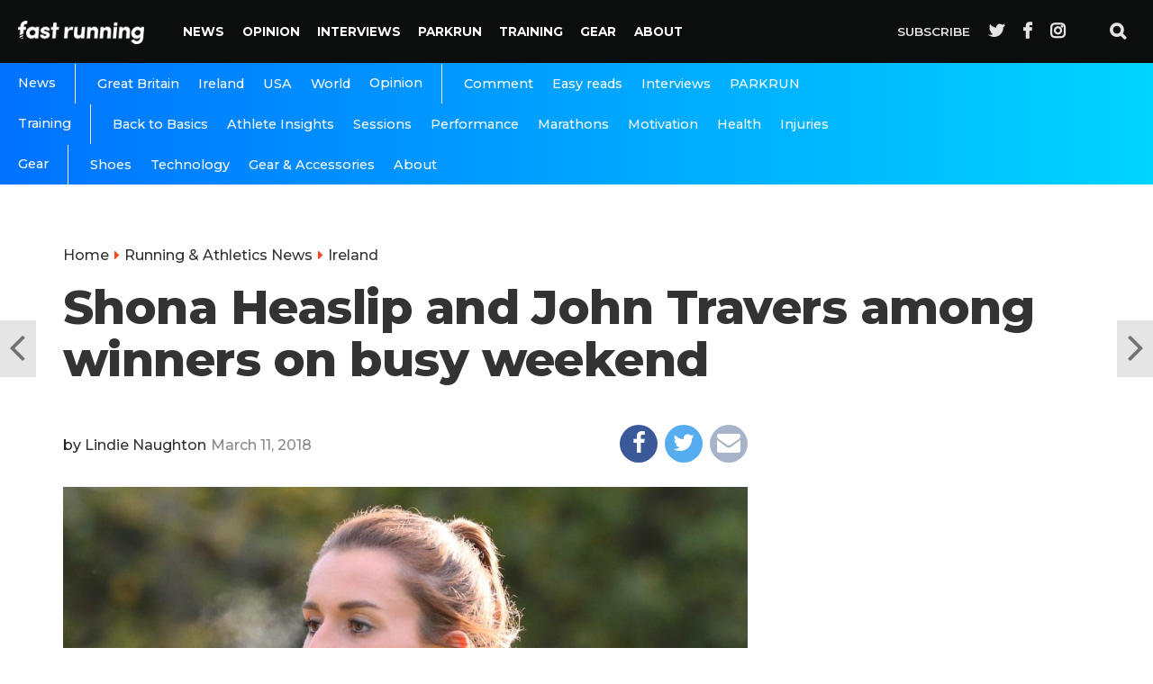

--- FILE ---
content_type: text/html; charset=UTF-8
request_url: https://fastrunning.com/events-and-races/weekend-round-ups/shona-heaslip-and-john-travers-among-winners-on-a-busy-weekend/13503
body_size: 17983
content:
<!DOCTYPE html>
<html lang="en-GB" xmlns:og="http://opengraphprotocol.org/schema/" xmlns:fb="http://www.facebook.com/2008/fbml">
<head>
<meta charset="UTF-8" >
<meta name="viewport" id="viewport" content="width=device-width, initial-scale=1.0, maximum-scale=1.0, minimum-scale=1.0, user-scalable=no" />
<meta name='robots' content='index, follow, max-image-preview:large, max-snippet:-1, max-video-preview:-1' />
	<style>img:is([sizes="auto" i], [sizes^="auto," i]) { contain-intrinsic-size: 3000px 1500px }</style>
	
	<!-- This site is optimized with the Yoast SEO plugin v26.7 - https://yoast.com/wordpress/plugins/seo/ -->
	<title>Shona Heaslip and John Travers among winners on busy weekend | Fast Running</title>
	<link rel="canonical" href="https://fastrunning.com/events-and-races/weekend-round-ups/shona-heaslip-and-john-travers-among-winners-on-a-busy-weekend/13503" />
	<meta property="og:locale" content="en_GB" />
	<meta property="og:type" content="article" />
	<meta property="og:title" content="Shona Heaslip and John Travers among winners on busy weekend | Fast Running" />
	<meta property="og:description" content="Shona Heaslip won Irish Universities cross country gold, Siofra Cleirigh Buttner breaks the Irish 800m indoor record and John Travers wins on the roads. Irish national cross country champion Shona Heaslip made the long trip from Tralee to win the women&#8217;s race at the Irish Universities Cross Country, held over a challenging and spectator friendly course [&hellip;]" />
	<meta property="og:url" content="https://fastrunning.com/events-and-races/weekend-round-ups/shona-heaslip-and-john-travers-among-winners-on-a-busy-weekend/13503" />
	<meta property="og:site_name" content="Fast Running" />
	<meta property="article:published_time" content="2018-03-11T20:55:23+00:00" />
	<meta property="article:modified_time" content="2018-03-11T21:15:08+00:00" />
	<meta property="og:image" content="https://fastrunning.com/wp-content/uploads/2018/03/2-shona-heaslip.jpg" />
	<meta property="og:image:width" content="1000" />
	<meta property="og:image:height" content="583" />
	<meta property="og:image:type" content="image/jpeg" />
	<meta name="author" content="Lindie Naughton" />
	<meta name="twitter:card" content="summary_large_image" />
	<meta name="twitter:label1" content="Written by" />
	<meta name="twitter:data1" content="Lindie Naughton" />
	<meta name="twitter:label2" content="Estimated reading time" />
	<meta name="twitter:data2" content="7 minutes" />
	<script type="application/ld+json" class="yoast-schema-graph">{"@context":"https://schema.org","@graph":[{"@type":"Article","@id":"https://fastrunning.com/events-and-races/weekend-round-ups/shona-heaslip-and-john-travers-among-winners-on-a-busy-weekend/13503#article","isPartOf":{"@id":"https://fastrunning.com/events-and-races/weekend-round-ups/shona-heaslip-and-john-travers-among-winners-on-a-busy-weekend/13503"},"author":{"name":"Lindie Naughton","@id":"https://fastrunning.com/#/schema/person/4a8eef6163866eb7c66ceb71aef07161"},"headline":"Shona Heaslip and John Travers among winners on busy weekend","datePublished":"2018-03-11T20:55:23+00:00","dateModified":"2018-03-11T21:15:08+00:00","mainEntityOfPage":{"@id":"https://fastrunning.com/events-and-races/weekend-round-ups/shona-heaslip-and-john-travers-among-winners-on-a-busy-weekend/13503"},"wordCount":1471,"publisher":{"@id":"https://fastrunning.com/#organization"},"image":{"@id":"https://fastrunning.com/events-and-races/weekend-round-ups/shona-heaslip-and-john-travers-among-winners-on-a-busy-weekend/13503#primaryimage"},"thumbnailUrl":"https://fastrunning.com/wp-content/uploads/2018/03/2-shona-heaslip.jpg","keywords":["Irish Universities cross country","shona Heaslip"],"articleSection":["Ireland","Weekend round-ups"],"inLanguage":"en-GB"},{"@type":"WebPage","@id":"https://fastrunning.com/events-and-races/weekend-round-ups/shona-heaslip-and-john-travers-among-winners-on-a-busy-weekend/13503","url":"https://fastrunning.com/events-and-races/weekend-round-ups/shona-heaslip-and-john-travers-among-winners-on-a-busy-weekend/13503","name":"Shona Heaslip and John Travers among winners on busy weekend | Fast Running","isPartOf":{"@id":"https://fastrunning.com/#website"},"primaryImageOfPage":{"@id":"https://fastrunning.com/events-and-races/weekend-round-ups/shona-heaslip-and-john-travers-among-winners-on-a-busy-weekend/13503#primaryimage"},"image":{"@id":"https://fastrunning.com/events-and-races/weekend-round-ups/shona-heaslip-and-john-travers-among-winners-on-a-busy-weekend/13503#primaryimage"},"thumbnailUrl":"https://fastrunning.com/wp-content/uploads/2018/03/2-shona-heaslip.jpg","datePublished":"2018-03-11T20:55:23+00:00","dateModified":"2018-03-11T21:15:08+00:00","breadcrumb":{"@id":"https://fastrunning.com/events-and-races/weekend-round-ups/shona-heaslip-and-john-travers-among-winners-on-a-busy-weekend/13503#breadcrumb"},"inLanguage":"en-GB","potentialAction":[{"@type":"ReadAction","target":["https://fastrunning.com/events-and-races/weekend-round-ups/shona-heaslip-and-john-travers-among-winners-on-a-busy-weekend/13503"]}]},{"@type":"ImageObject","inLanguage":"en-GB","@id":"https://fastrunning.com/events-and-races/weekend-round-ups/shona-heaslip-and-john-travers-among-winners-on-a-busy-weekend/13503#primaryimage","url":"https://fastrunning.com/wp-content/uploads/2018/03/2-shona-heaslip.jpg","contentUrl":"https://fastrunning.com/wp-content/uploads/2018/03/2-shona-heaslip.jpg","width":1000,"height":583},{"@type":"BreadcrumbList","@id":"https://fastrunning.com/events-and-races/weekend-round-ups/shona-heaslip-and-john-travers-among-winners-on-a-busy-weekend/13503#breadcrumb","itemListElement":[{"@type":"ListItem","position":1,"name":"Home","item":"https://fastrunning.com/"},{"@type":"ListItem","position":2,"name":"Shona Heaslip and John Travers among winners on busy weekend"}]},{"@type":"WebSite","@id":"https://fastrunning.com/#website","url":"https://fastrunning.com/","name":"Fast Running","description":"Running news, opinion, races &amp; training tips","publisher":{"@id":"https://fastrunning.com/#organization"},"potentialAction":[{"@type":"SearchAction","target":{"@type":"EntryPoint","urlTemplate":"https://fastrunning.com/?s={search_term_string}"},"query-input":{"@type":"PropertyValueSpecification","valueRequired":true,"valueName":"search_term_string"}}],"inLanguage":"en-GB"},{"@type":"Organization","@id":"https://fastrunning.com/#organization","name":"Fast Running","url":"https://fastrunning.com/","logo":{"@type":"ImageObject","inLanguage":"en-GB","@id":"https://fastrunning.com/#/schema/logo/image/","url":"http://fastrunning.com/wp-content/uploads/2017/11/logo.png","contentUrl":"http://fastrunning.com/wp-content/uploads/2017/11/logo.png","width":200,"height":38,"caption":"Fast Running"},"image":{"@id":"https://fastrunning.com/#/schema/logo/image/"}},{"@type":"Person","@id":"https://fastrunning.com/#/schema/person/4a8eef6163866eb7c66ceb71aef07161","name":"Lindie Naughton","image":{"@type":"ImageObject","inLanguage":"en-GB","@id":"https://fastrunning.com/#/schema/person/image/","url":"https://secure.gravatar.com/avatar/7d86560f7366894c3e6e654647aa81f3b5b7de75f0f2890a8aebff1365d5fcad?s=96&d=mm&r=g","contentUrl":"https://secure.gravatar.com/avatar/7d86560f7366894c3e6e654647aa81f3b5b7de75f0f2890a8aebff1365d5fcad?s=96&d=mm&r=g","caption":"Lindie Naughton"},"url":"https://fastrunning.com/author/lindienaughton"}]}</script>
	<!-- / Yoast SEO plugin. -->


<link rel='dns-prefetch' href='//ajax.googleapis.com' />
<link rel='dns-prefetch' href='//fonts.googleapis.com' />
<link rel="alternate" type="application/rss+xml" title="Fast Running &raquo; Feed" href="https://fastrunning.com/feed" />
<link rel="alternate" type="application/rss+xml" title="Fast Running &raquo; Comments Feed" href="https://fastrunning.com/comments/feed" />
<meta property="fb:admins" content="1550057765210995"/><meta property="og:title" content="Shona Heaslip and John Travers among winners on busy weekend"/><meta property="og:description" content=" " /><meta property="og:type" content="article"/><meta property="og:url" content="https://fastrunning.com/events-and-races/weekend-round-ups/shona-heaslip-and-john-travers-among-winners-on-a-busy-weekend/13503"/><meta property="og:site_name" content="Fast Running"/><meta property="og:image" content="https://fastrunning.com/wp-content/uploads/2018/03/2-shona-heaslip-300x175.jpg"/>
<link rel='stylesheet' id='wp-block-library-css' href='https://fastrunning.com/wp-includes/css/dist/block-library/style.min.css?ver=6.8.3' type='text/css' media='all' />
<style id='classic-theme-styles-inline-css' type='text/css'>
/*! This file is auto-generated */
.wp-block-button__link{color:#fff;background-color:#32373c;border-radius:9999px;box-shadow:none;text-decoration:none;padding:calc(.667em + 2px) calc(1.333em + 2px);font-size:1.125em}.wp-block-file__button{background:#32373c;color:#fff;text-decoration:none}
</style>
<style id='global-styles-inline-css' type='text/css'>
:root{--wp--preset--aspect-ratio--square: 1;--wp--preset--aspect-ratio--4-3: 4/3;--wp--preset--aspect-ratio--3-4: 3/4;--wp--preset--aspect-ratio--3-2: 3/2;--wp--preset--aspect-ratio--2-3: 2/3;--wp--preset--aspect-ratio--16-9: 16/9;--wp--preset--aspect-ratio--9-16: 9/16;--wp--preset--color--black: #000000;--wp--preset--color--cyan-bluish-gray: #abb8c3;--wp--preset--color--white: #ffffff;--wp--preset--color--pale-pink: #f78da7;--wp--preset--color--vivid-red: #cf2e2e;--wp--preset--color--luminous-vivid-orange: #ff6900;--wp--preset--color--luminous-vivid-amber: #fcb900;--wp--preset--color--light-green-cyan: #7bdcb5;--wp--preset--color--vivid-green-cyan: #00d084;--wp--preset--color--pale-cyan-blue: #8ed1fc;--wp--preset--color--vivid-cyan-blue: #0693e3;--wp--preset--color--vivid-purple: #9b51e0;--wp--preset--gradient--vivid-cyan-blue-to-vivid-purple: linear-gradient(135deg,rgba(6,147,227,1) 0%,rgb(155,81,224) 100%);--wp--preset--gradient--light-green-cyan-to-vivid-green-cyan: linear-gradient(135deg,rgb(122,220,180) 0%,rgb(0,208,130) 100%);--wp--preset--gradient--luminous-vivid-amber-to-luminous-vivid-orange: linear-gradient(135deg,rgba(252,185,0,1) 0%,rgba(255,105,0,1) 100%);--wp--preset--gradient--luminous-vivid-orange-to-vivid-red: linear-gradient(135deg,rgba(255,105,0,1) 0%,rgb(207,46,46) 100%);--wp--preset--gradient--very-light-gray-to-cyan-bluish-gray: linear-gradient(135deg,rgb(238,238,238) 0%,rgb(169,184,195) 100%);--wp--preset--gradient--cool-to-warm-spectrum: linear-gradient(135deg,rgb(74,234,220) 0%,rgb(151,120,209) 20%,rgb(207,42,186) 40%,rgb(238,44,130) 60%,rgb(251,105,98) 80%,rgb(254,248,76) 100%);--wp--preset--gradient--blush-light-purple: linear-gradient(135deg,rgb(255,206,236) 0%,rgb(152,150,240) 100%);--wp--preset--gradient--blush-bordeaux: linear-gradient(135deg,rgb(254,205,165) 0%,rgb(254,45,45) 50%,rgb(107,0,62) 100%);--wp--preset--gradient--luminous-dusk: linear-gradient(135deg,rgb(255,203,112) 0%,rgb(199,81,192) 50%,rgb(65,88,208) 100%);--wp--preset--gradient--pale-ocean: linear-gradient(135deg,rgb(255,245,203) 0%,rgb(182,227,212) 50%,rgb(51,167,181) 100%);--wp--preset--gradient--electric-grass: linear-gradient(135deg,rgb(202,248,128) 0%,rgb(113,206,126) 100%);--wp--preset--gradient--midnight: linear-gradient(135deg,rgb(2,3,129) 0%,rgb(40,116,252) 100%);--wp--preset--font-size--small: 13px;--wp--preset--font-size--medium: 20px;--wp--preset--font-size--large: 36px;--wp--preset--font-size--x-large: 42px;--wp--preset--spacing--20: 0.44rem;--wp--preset--spacing--30: 0.67rem;--wp--preset--spacing--40: 1rem;--wp--preset--spacing--50: 1.5rem;--wp--preset--spacing--60: 2.25rem;--wp--preset--spacing--70: 3.38rem;--wp--preset--spacing--80: 5.06rem;--wp--preset--shadow--natural: 6px 6px 9px rgba(0, 0, 0, 0.2);--wp--preset--shadow--deep: 12px 12px 50px rgba(0, 0, 0, 0.4);--wp--preset--shadow--sharp: 6px 6px 0px rgba(0, 0, 0, 0.2);--wp--preset--shadow--outlined: 6px 6px 0px -3px rgba(255, 255, 255, 1), 6px 6px rgba(0, 0, 0, 1);--wp--preset--shadow--crisp: 6px 6px 0px rgba(0, 0, 0, 1);}:where(.is-layout-flex){gap: 0.5em;}:where(.is-layout-grid){gap: 0.5em;}body .is-layout-flex{display: flex;}.is-layout-flex{flex-wrap: wrap;align-items: center;}.is-layout-flex > :is(*, div){margin: 0;}body .is-layout-grid{display: grid;}.is-layout-grid > :is(*, div){margin: 0;}:where(.wp-block-columns.is-layout-flex){gap: 2em;}:where(.wp-block-columns.is-layout-grid){gap: 2em;}:where(.wp-block-post-template.is-layout-flex){gap: 1.25em;}:where(.wp-block-post-template.is-layout-grid){gap: 1.25em;}.has-black-color{color: var(--wp--preset--color--black) !important;}.has-cyan-bluish-gray-color{color: var(--wp--preset--color--cyan-bluish-gray) !important;}.has-white-color{color: var(--wp--preset--color--white) !important;}.has-pale-pink-color{color: var(--wp--preset--color--pale-pink) !important;}.has-vivid-red-color{color: var(--wp--preset--color--vivid-red) !important;}.has-luminous-vivid-orange-color{color: var(--wp--preset--color--luminous-vivid-orange) !important;}.has-luminous-vivid-amber-color{color: var(--wp--preset--color--luminous-vivid-amber) !important;}.has-light-green-cyan-color{color: var(--wp--preset--color--light-green-cyan) !important;}.has-vivid-green-cyan-color{color: var(--wp--preset--color--vivid-green-cyan) !important;}.has-pale-cyan-blue-color{color: var(--wp--preset--color--pale-cyan-blue) !important;}.has-vivid-cyan-blue-color{color: var(--wp--preset--color--vivid-cyan-blue) !important;}.has-vivid-purple-color{color: var(--wp--preset--color--vivid-purple) !important;}.has-black-background-color{background-color: var(--wp--preset--color--black) !important;}.has-cyan-bluish-gray-background-color{background-color: var(--wp--preset--color--cyan-bluish-gray) !important;}.has-white-background-color{background-color: var(--wp--preset--color--white) !important;}.has-pale-pink-background-color{background-color: var(--wp--preset--color--pale-pink) !important;}.has-vivid-red-background-color{background-color: var(--wp--preset--color--vivid-red) !important;}.has-luminous-vivid-orange-background-color{background-color: var(--wp--preset--color--luminous-vivid-orange) !important;}.has-luminous-vivid-amber-background-color{background-color: var(--wp--preset--color--luminous-vivid-amber) !important;}.has-light-green-cyan-background-color{background-color: var(--wp--preset--color--light-green-cyan) !important;}.has-vivid-green-cyan-background-color{background-color: var(--wp--preset--color--vivid-green-cyan) !important;}.has-pale-cyan-blue-background-color{background-color: var(--wp--preset--color--pale-cyan-blue) !important;}.has-vivid-cyan-blue-background-color{background-color: var(--wp--preset--color--vivid-cyan-blue) !important;}.has-vivid-purple-background-color{background-color: var(--wp--preset--color--vivid-purple) !important;}.has-black-border-color{border-color: var(--wp--preset--color--black) !important;}.has-cyan-bluish-gray-border-color{border-color: var(--wp--preset--color--cyan-bluish-gray) !important;}.has-white-border-color{border-color: var(--wp--preset--color--white) !important;}.has-pale-pink-border-color{border-color: var(--wp--preset--color--pale-pink) !important;}.has-vivid-red-border-color{border-color: var(--wp--preset--color--vivid-red) !important;}.has-luminous-vivid-orange-border-color{border-color: var(--wp--preset--color--luminous-vivid-orange) !important;}.has-luminous-vivid-amber-border-color{border-color: var(--wp--preset--color--luminous-vivid-amber) !important;}.has-light-green-cyan-border-color{border-color: var(--wp--preset--color--light-green-cyan) !important;}.has-vivid-green-cyan-border-color{border-color: var(--wp--preset--color--vivid-green-cyan) !important;}.has-pale-cyan-blue-border-color{border-color: var(--wp--preset--color--pale-cyan-blue) !important;}.has-vivid-cyan-blue-border-color{border-color: var(--wp--preset--color--vivid-cyan-blue) !important;}.has-vivid-purple-border-color{border-color: var(--wp--preset--color--vivid-purple) !important;}.has-vivid-cyan-blue-to-vivid-purple-gradient-background{background: var(--wp--preset--gradient--vivid-cyan-blue-to-vivid-purple) !important;}.has-light-green-cyan-to-vivid-green-cyan-gradient-background{background: var(--wp--preset--gradient--light-green-cyan-to-vivid-green-cyan) !important;}.has-luminous-vivid-amber-to-luminous-vivid-orange-gradient-background{background: var(--wp--preset--gradient--luminous-vivid-amber-to-luminous-vivid-orange) !important;}.has-luminous-vivid-orange-to-vivid-red-gradient-background{background: var(--wp--preset--gradient--luminous-vivid-orange-to-vivid-red) !important;}.has-very-light-gray-to-cyan-bluish-gray-gradient-background{background: var(--wp--preset--gradient--very-light-gray-to-cyan-bluish-gray) !important;}.has-cool-to-warm-spectrum-gradient-background{background: var(--wp--preset--gradient--cool-to-warm-spectrum) !important;}.has-blush-light-purple-gradient-background{background: var(--wp--preset--gradient--blush-light-purple) !important;}.has-blush-bordeaux-gradient-background{background: var(--wp--preset--gradient--blush-bordeaux) !important;}.has-luminous-dusk-gradient-background{background: var(--wp--preset--gradient--luminous-dusk) !important;}.has-pale-ocean-gradient-background{background: var(--wp--preset--gradient--pale-ocean) !important;}.has-electric-grass-gradient-background{background: var(--wp--preset--gradient--electric-grass) !important;}.has-midnight-gradient-background{background: var(--wp--preset--gradient--midnight) !important;}.has-small-font-size{font-size: var(--wp--preset--font-size--small) !important;}.has-medium-font-size{font-size: var(--wp--preset--font-size--medium) !important;}.has-large-font-size{font-size: var(--wp--preset--font-size--large) !important;}.has-x-large-font-size{font-size: var(--wp--preset--font-size--x-large) !important;}
:where(.wp-block-post-template.is-layout-flex){gap: 1.25em;}:where(.wp-block-post-template.is-layout-grid){gap: 1.25em;}
:where(.wp-block-columns.is-layout-flex){gap: 2em;}:where(.wp-block-columns.is-layout-grid){gap: 2em;}
:root :where(.wp-block-pullquote){font-size: 1.5em;line-height: 1.6;}
</style>
<link rel='stylesheet' id='canvas-custom-style-css' href='https://fastrunning.com/wp-content/themes/vr/style.css?ver=6.8.3' type='text/css' media='all' />
<style id='canvas-custom-style-inline-css' type='text/css'>

		#canvas-wallpaper {
		background: url() no-repeat 50% 0;
	}

	.canvas-nav-links {
		display: none;
		}
		

	.single #canvas-foot-wrap {
		padding-bottom: 70px;
		}
		
</style>
<link rel='stylesheet' id='canvas-foundation-css' href='https://fastrunning.com/wp-content/themes/vr/css/foundation.min.css?ver=6.8.3' type='text/css' media='all' />
<link rel='stylesheet' id='canvas-app-css' href='https://fastrunning.com/wp-content/themes/vr/css/app.css?ver=6.8.3' type='text/css' media='all' />
<link rel='stylesheet' id='fontawesome-css' href='https://fastrunning.com/wp-content/themes/vr/font-awesome/css/font-awesome.css?ver=6.8.3' type='text/css' media='all' />
<link crossorigin="anonymous" rel='stylesheet' id='canvas-fonts-css' href='https://fonts.googleapis.com/css?family=Montserrat%3A300%2C500%2C600%2C700%2C800%2C800i%2C%7COpen+Sans%3A400%2C700&#038;ver=6.8.3' type='text/css' media='all' />
<link rel='stylesheet' id='canvas-media-queries-css' href='https://fastrunning.com/wp-content/themes/vr/css/media-queries.css?ver=6.8.3' type='text/css' media='all' />
<script type="text/javascript" src="https://ajax.googleapis.com/ajax/libs/jquery/3.1.1/jquery.min.js?ver=3.1.1" id="jquery-js"></script>
<link rel="https://api.w.org/" href="https://fastrunning.com/wp-json/" /><link rel="alternate" title="JSON" type="application/json" href="https://fastrunning.com/wp-json/wp/v2/posts/13503" /><link rel="EditURI" type="application/rsd+xml" title="RSD" href="https://fastrunning.com/xmlrpc.php?rsd" />
<meta name="generator" content="WordPress 6.8.3" />
<link rel='shortlink' href='https://fastrunning.com/?p=13503' />
<link rel="alternate" title="oEmbed (JSON)" type="application/json+oembed" href="https://fastrunning.com/wp-json/oembed/1.0/embed?url=https%3A%2F%2Ffastrunning.com%2Fevents-and-races%2Fweekend-round-ups%2Fshona-heaslip-and-john-travers-among-winners-on-a-busy-weekend%2F13503" />
<link rel="alternate" title="oEmbed (XML)" type="text/xml+oembed" href="https://fastrunning.com/wp-json/oembed/1.0/embed?url=https%3A%2F%2Ffastrunning.com%2Fevents-and-races%2Fweekend-round-ups%2Fshona-heaslip-and-john-travers-among-winners-on-a-busy-weekend%2F13503&#038;format=xml" />
<link rel="amphtml" href="https://fastrunning.com/events-and-races/weekend-round-ups/shona-heaslip-and-john-travers-among-winners-on-a-busy-weekend/13503/amp"><meta name="description" content="Fast Running is your home for running & athletics news, training tips, nutrition, races, injury advice & much more.">

 <meta name="keywords" content="" />
<link rel="pingback" href="https://fastrunning.com/xmlrpc.php" />
<meta property="og:image" content="https://fastrunning.com/wp-content/uploads/2018/03/2-shona-heaslip-1000x583.jpg" />
<meta name="twitter:image" content="https://fastrunning.com/wp-content/uploads/2018/03/2-shona-heaslip-1000x583.jpg" />

<meta property="og:type" content="article" />
<meta property="og:description" content="Shona Heaslip won Irish Universities cross country gold, Siofra Cleirigh Buttner breaks the Irish 800m indoor record and John Travers wins on the roads. Irish national cross country champion Shona Heaslip made the long trip from Tralee to win the women&#8217;s race at the Irish Universities Cross Country, held over a challenging and spectator friendly course [&hellip;]" />
 <meta name="twitter:card" content="summary_large_image">
<meta name="twitter:url" content="https://fastrunning.com/events-and-races/weekend-round-ups/shona-heaslip-and-john-travers-among-winners-on-a-busy-weekend/13503">
<meta name="twitter:title" content="Shona Heaslip and John Travers among winners on busy weekend"/><meta name="twitter:description" content="Shona Heaslip won Irish Universities cross country gold, Siofra Cleirigh Buttner breaks the Irish 800m indoor record and John Travers wins on the roads. Irish national cross country champion Shona Heaslip made the long trip from Tralee to win the women&#8217;s race at the Irish Universities Cross Country, held over a challenging and spectator friendly course [&hellip;]">

<meta property="fb:pages" content="1550057765210995" />
<link href="https://fonts.googleapis.com/css?family=Source+Serif+Pro" rel="stylesheet">
		
<script>
  (function(i,s,o,g,r,a,m){i['GoogleAnalyticsObject']=r;i[r]=i[r]||function(){
  (i[r].q=i[r].q||[]).push(arguments)},i[r].l=1*new Date();a=s.createElement(o),
  m=s.getElementsByTagName(o)[0];a.async=1;a.src=g;m.parentNode.insertBefore(a,m)
  })(window,document,'script','https://www.google-analytics.com/analytics.js','ga');
  ga('create', 'UA-61042329-1', 'auto');
  ga('send', 'pageview');
</script>

<script>
    var templateDir = "https://fastrunning.com/wp-content/themes/vr";
</script>
<!-- Facebook Pixel Code -->
<script>
  !function(f,b,e,v,n,t,s)
  {if(f.fbq)return;n=f.fbq=function(){n.callMethod?
  n.callMethod.apply(n,arguments):n.queue.push(arguments)};
  if(!f._fbq)f._fbq=n;n.push=n;n.loaded=!0;n.version='2.0';
  n.queue=[];t=b.createElement(e);t.async=!0;
  t.src=v;s=b.getElementsByTagName(e)[0];
  s.parentNode.insertBefore(t,s)}(window, document,'script',
  'https://connect.facebook.net/en_US/fbevents.js');
  fbq('init', '409792612769026');
  fbq('track', 'PageView');
</script>
<noscript><img height="1" width="1" style="display:none"
  src="https://www.facebook.com/tr?id=409792612769026&ev=PageView&noscript=1"
/></noscript>
<!-- End Facebook Pixel Code -->
<meta name="google-site-verification" content="nB6stnukFvIVxcWc91avCdgcD0yVHNre3d-SVPrrDOA" />

<script async='async' src='https://www.googletagservices.com/tag/js/gpt.js'></script>
<script>
  var googletag = googletag || {};
  googletag.cmd = googletag.cmd || [];
</script>

<script>
googletag.cmd.push(function() {
var websiteheaderbanner = googletag.sizeMapping().
addSize([992, 0], [[970, 250], [728, 90], [1, 1]]). //desktop
addSize([765, 0], [[728, 90], [300, 100], [1, 1]]). //tablet
addSize([320, 0], [[320, 100], [320, 50], [300, 100], [1, 1]]). //mobile
addSize([0, 0], [[320, 100], [320, 50], [1, 1]]). //other
build();
var websitefooterbanner = googletag.sizeMapping().
addSize([992, 0], [[970, 90], [970, 250], [728, 90], [1, 1]]). //desktop
addSize([768, 0], [[728, 90], [300, 250], [1, 1]]). //tablet
addSize([320, 0], [[300, 250], [320, 50], [1, 1]]). //mobile
addSize([0, 0], [[320, 50], [1, 1]]). //other
build();
var allhalfpageads = googletag.sizeMapping().
addSize([992, 0], [[300, 600], [160, 600], [120, 600], [1, 1]]). //desktop
addSize([768, 0], [[160, 600], [120, 600], [1, 1]]). //tablet
addSize([320, 0], [[300, 250], [320, 50], [1, 1]]). //mobile
addSize([0, 0], [[320, 50], [1, 1]]). //other
build();

googletag.defineSlot('/21816780342/website_header', [[970, 250], [728, 90], [970, 90]], 'ad-website-header').defineSizeMapping(websiteheaderbanner).addService(googletag.pubads());
googletag.defineSlot('/21816780342/website_footer_banner', [[970, 90], [728, 90]], 'ad-website-footer').defineSizeMapping(websitefooterbanner).addService(googletag.pubads());
googletag.defineSlot('/21816780342/homepage_halfpage_1', [[300, 600], [160, 600], [120, 600]], 'ad-homepage-halfpage-1').defineSizeMapping(allhalfpageads).addService(googletag.pubads());
googletag.defineSlot('/21816780342/homepage_halfpage_2', [[300, 600], [160, 600], [120, 600]], 'ad-homepage-halfpage-2').defineSizeMapping(allhalfpageads).addService(googletag.pubads());
googletag.defineSlot('/21816780342/homepage_mpu_1', [300, 250], 'ad-homepage-mpu-1').addService(googletag.pubads());
googletag.defineSlot('/21816780342/homepage_mpu_2', [300, 250], 'ad-homepage-mpu-2').addService(googletag.pubads());
googletag.defineSlot('/21816780342/homepage_mpu_3', [300, 250], 'ad-homepage-mpu-3').addService(googletag.pubads());
googletag.defineSlot('/21816780342/homepage_mpu_4', [300, 250], 'ad-homepage-mpu-4').addService(googletag.pubads());
googletag.defineSlot('/21816780342/homepage_mpu_5', [300, 250], 'ad-homepage-mpu-5').addService(googletag.pubads());
googletag.defineSlot('/21816780342/homepage_mpu_6', [300, 250], 'ad-homepage-mpu-6').addService(googletag.pubads());
googletag.pubads().enableSingleRequest();
googletag.enableServices();
});
</script>

<!--Start - Google auto ads -->
		<script async src="//pagead2.googlesyndication.com/pagead/js/adsbygoogle.js"></script>
		<script>
		  (adsbygoogle = window.adsbygoogle || []).push({
		    google_ad_client: "ca-pub-3277234876149917",
		    enable_page_level_ads: true
		  });
		</script>
<!--End - Google auto ads -->

</head>
<script>
  fbq('track', 'ViewContent');
</script>
<body class="wp-singular post-template-default single single-post postid-13503 single-format-standard wp-theme-vr">
	<div id="canvas-fly-wrap">
	<div id="canvas-fly-menu-top" class="left relative">
		<div class="canvas-fly-top-out left relative">
			<div class="canvas-fly-top-in">
			</div><!--canvas-fly-top-in-->
			<div class="canvas-fly-but-wrap canvas-fly-but-menu canvas-fly-but-click">
				<span></span>
				<span></span>
				<span></span>
				<span></span>
			</div><!--canvas-fly-but-wrap-->
		</div><!--canvas-fly-top-out-->
	</div><!--canvas-fly-menu-top-->
	<div id="canvas-fly-menu-wrap">
		<nav class="canvas-fly-nav-menu left relative">
			<div class="menu"><ul>
<li class="page_item page-item-2"><a href="https://fastrunning.com/about">About</a></li>
<li class="page_item page-item-4683"><a href="https://fastrunning.com/cart">Cart</a></li>
<li class="page_item page-item-4684"><a href="https://fastrunning.com/checkout">Checkout</a></li>
<li class="page_item page-item-8493"><a href="https://fastrunning.com/contact">Contact</a></li>
<li class="page_item page-item-17035"><a href="https://fastrunning.com/cookie-policy">Cookie Policy</a></li>
<li class="page_item page-item-4685"><a href="https://fastrunning.com/my-account">My account</a></li>
<li class="page_item page-item-4526"><a href="https://fastrunning.com/news">News</a></li>
<li class="page_item page-item-4624"><a href="https://fastrunning.com/newsletter">Newsletter</a></li>
<li class="page_item page-item-4524"><a href="https://fastrunning.com/">Running news, opinion, races &#038; training tips</a></li>
<li class="page_item page-item-4682"><a href="https://fastrunning.com/shop">Shop</a></li>
</ul></div>
		</nav>
	</div><!--canvas-fly-menu-wrap-->
	<div id="canvas-fly-soc-wrap">
				<div class="social-item social-item-fb">
					<a href="//facebook.com/fastrunningrmag" target="_blank">
						<i class="fa fa-facebook"></i>
						<div>
							<span>Like on</span>
							<span class="social-title">Facebook</span>
						</div>
					</a>
				</div>
			
			
				<div class="social-item social-item-tw">
					<a href="//twitter.com/fastrunningmag" target="_blank">
						<i class="fa fa-twitter"></i>
						<div>
							<span>Follow on</span>
							<span class="social-title">Twitter</span>
						</div>
					</a>
				</div>
		
			
			
	
	</div><!--canvas-fly-soc-wrap-->
</div><!--canvas-fly-wrap-->				<div id="canvas-site" class="left relative">
			<div id="canvas-search-wrap">
				<div id="canvas-search-box">
					<form method="get" id="searchform" action="https://fastrunning.com/">
	<input type="text" name="s" id="s" value="Search" onfocus='if (this.value == "Search") { this.value = ""; }' onblur='if (this.value == "") { this.value = "Search"; }' />
	<input type="hidden" id="searchsubmit" value="Search" />
</form>				</div><!--canvas-search-box-->
				<div class="canvas-search-but-wrap canvas-search-click">
					<span></span>
					<span></span>
				</div><!--canvas-search-but-wrap-->
			</div><!--canvas-search-wrap-->
			
			<header id="header">
				<div class="nav-section">
					<div class="row">
						<nav class="header-nav">
							<div class="logo">
								<a href="https://fastrunning.com/">
									<img src="https://fastrunning.com/wp-content/themes/vr/images/logo-alt.png" alt="Fast Running" />
								</a>
							</div>
						
							<div class="main-menu">
								<div class="menu-main-menu-container"><ul id="menu-main-menu" class="menu"><li id="menu-item-4528" class="menu-item menu-item-type-taxonomy menu-item-object-category current-post-ancestor menu-item-has-children menu-item-4528"><a href="https://fastrunning.com/running-athletics-news">News</a>
<ul class="sub-menu">
	<li id="menu-item-4529" class="menu-item menu-item-type-taxonomy menu-item-object-category menu-item-4529"><a href="https://fastrunning.com/running-athletics-news/great-britain">Great Britain</a></li>
	<li id="menu-item-4530" class="menu-item menu-item-type-taxonomy menu-item-object-category current-post-ancestor current-menu-parent current-post-parent menu-item-4530"><a href="https://fastrunning.com/running-athletics-news/ireland">Ireland</a></li>
	<li id="menu-item-4531" class="menu-item menu-item-type-taxonomy menu-item-object-category menu-item-4531"><a href="https://fastrunning.com/running-athletics-news/usa">USA</a></li>
	<li id="menu-item-4637" class="menu-item menu-item-type-taxonomy menu-item-object-category menu-item-4637"><a href="https://fastrunning.com/running-athletics-news/world">World</a></li>
</ul>
</li>
<li id="menu-item-9389" class="menu-item menu-item-type-taxonomy menu-item-object-category menu-item-has-children menu-item-9389"><a href="https://fastrunning.com/opinion">Opinion</a>
<ul class="sub-menu">
	<li id="menu-item-10873" class="menu-item menu-item-type-taxonomy menu-item-object-category menu-item-10873"><a href="https://fastrunning.com/opinion/comment">Comment</a></li>
	<li id="menu-item-10874" class="menu-item menu-item-type-taxonomy menu-item-object-category menu-item-10874"><a href="https://fastrunning.com/opinion/easy-reads">Easy reads</a></li>
</ul>
</li>
<li id="menu-item-5439" class="menu-item menu-item-type-taxonomy menu-item-object-category menu-item-5439"><a href="https://fastrunning.com/features">Interviews</a></li>
<li id="menu-item-38495" class="menu-item menu-item-type-custom menu-item-object-custom menu-item-38495"><a href="https://fastrunning.com/events-and-races/parkrun">PARKRUN</a></li>
<li id="menu-item-4535" class="menu-item menu-item-type-taxonomy menu-item-object-category menu-item-has-children menu-item-4535"><a href="https://fastrunning.com/training">Training</a>
<ul class="sub-menu">
	<li id="menu-item-4638" class="menu-item menu-item-type-taxonomy menu-item-object-category menu-item-4638"><a href="https://fastrunning.com/training/basics">Back to Basics</a></li>
	<li id="menu-item-10327" class="menu-item menu-item-type-taxonomy menu-item-object-category menu-item-10327"><a href="https://fastrunning.com/training/athlete-insights">Athlete Insights</a></li>
	<li id="menu-item-4639" class="menu-item menu-item-type-taxonomy menu-item-object-category menu-item-4639"><a href="https://fastrunning.com/training/workouts-sessions">Sessions</a></li>
	<li id="menu-item-10888" class="menu-item menu-item-type-taxonomy menu-item-object-category menu-item-10888"><a href="https://fastrunning.com/training/performance">Performance</a></li>
	<li id="menu-item-4537" class="menu-item menu-item-type-taxonomy menu-item-object-category menu-item-4537"><a href="https://fastrunning.com/training/marathon-training">Marathons</a></li>
	<li id="menu-item-10887" class="menu-item menu-item-type-taxonomy menu-item-object-category menu-item-10887"><a href="https://fastrunning.com/training/motivation">Motivation</a></li>
	<li id="menu-item-10328" class="menu-item menu-item-type-taxonomy menu-item-object-category menu-item-10328"><a href="https://fastrunning.com/training/health">Health</a></li>
	<li id="menu-item-4536" class="menu-item menu-item-type-taxonomy menu-item-object-category menu-item-4536"><a href="https://fastrunning.com/training/injury-prevention">Injuries</a></li>
</ul>
</li>
<li id="menu-item-19200" class="menu-item menu-item-type-taxonomy menu-item-object-category menu-item-has-children menu-item-19200"><a href="https://fastrunning.com/running-gear">Gear</a>
<ul class="sub-menu">
	<li id="menu-item-19489" class="menu-item menu-item-type-taxonomy menu-item-object-category menu-item-19489"><a href="https://fastrunning.com/running-gear/running-shoes">Shoes</a></li>
	<li id="menu-item-19490" class="menu-item menu-item-type-taxonomy menu-item-object-category menu-item-19490"><a href="https://fastrunning.com/running-gear/running-technology">Technology</a></li>
	<li id="menu-item-21018" class="menu-item menu-item-type-taxonomy menu-item-object-category menu-item-21018"><a href="https://fastrunning.com/running-gear/running-gear-and-accessories">Gear &amp; Accessories</a></li>
</ul>
</li>
<li id="menu-item-11213" class="menu-item menu-item-type-custom menu-item-object-custom menu-item-11213"><a href="https://fastrunning.com/fast-10/2019/fast-10-returns-with-the-class-of-2019/22279">About</a></li>
</ul></div>							</div>												
							<div id="canvas-top-nav-right">
								<div class="canvas-top-nav-menu-but right relative">
									<div class="canvas-fly-but-wrap canvas-fly-but-click left relative">
										<span></span>
										<span></span>
										<span></span>
										<span></span>
									</div>
								</div>
								<a href="#" class="nav-search-but fa fa-search canvas-search-click"></a>
								<a href="//instagram.com/_fastrunning" target="_blank" class="fa fa-instagram"></a>
								<a href="//facebook.com/fastrunningmag" target="_blank" class="fa fa-facebook"></a>
								<a href="//twitter.com/fastrunning" target="_blank" class="fa fa-twitter"></a>
								<a href="/newsletter" class="nav-subscribe">Subscribe</a>
							</div>
						</nav>
					</div>
				</div>
				<div class="sub-nav">
					<div class="row">
				<div class="menu-main-menu-container"><ul id="menu-main-menu-1" class="menu"><li class="menu-item menu-item-type-taxonomy menu-item-object-category current-post-ancestor menu-item-has-children menu-item-4528"><a href="https://fastrunning.com/running-athletics-news">News</a>
<ul class="sub-menu">
	<li class="menu-item menu-item-type-taxonomy menu-item-object-category menu-item-4529"><a href="https://fastrunning.com/running-athletics-news/great-britain">Great Britain</a></li>
	<li class="menu-item menu-item-type-taxonomy menu-item-object-category current-post-ancestor current-menu-parent current-post-parent menu-item-4530"><a href="https://fastrunning.com/running-athletics-news/ireland">Ireland</a></li>
	<li class="menu-item menu-item-type-taxonomy menu-item-object-category menu-item-4531"><a href="https://fastrunning.com/running-athletics-news/usa">USA</a></li>
	<li class="menu-item menu-item-type-taxonomy menu-item-object-category menu-item-4637"><a href="https://fastrunning.com/running-athletics-news/world">World</a></li>
</ul>
</li>
<li class="menu-item menu-item-type-taxonomy menu-item-object-category menu-item-has-children menu-item-9389"><a href="https://fastrunning.com/opinion">Opinion</a>
<ul class="sub-menu">
	<li class="menu-item menu-item-type-taxonomy menu-item-object-category menu-item-10873"><a href="https://fastrunning.com/opinion/comment">Comment</a></li>
	<li class="menu-item menu-item-type-taxonomy menu-item-object-category menu-item-10874"><a href="https://fastrunning.com/opinion/easy-reads">Easy reads</a></li>
</ul>
</li>
<li class="menu-item menu-item-type-taxonomy menu-item-object-category menu-item-5439"><a href="https://fastrunning.com/features">Interviews</a></li>
<li class="menu-item menu-item-type-custom menu-item-object-custom menu-item-38495"><a href="https://fastrunning.com/events-and-races/parkrun">PARKRUN</a></li>
<li class="menu-item menu-item-type-taxonomy menu-item-object-category menu-item-has-children menu-item-4535"><a href="https://fastrunning.com/training">Training</a>
<ul class="sub-menu">
	<li class="menu-item menu-item-type-taxonomy menu-item-object-category menu-item-4638"><a href="https://fastrunning.com/training/basics">Back to Basics</a></li>
	<li class="menu-item menu-item-type-taxonomy menu-item-object-category menu-item-10327"><a href="https://fastrunning.com/training/athlete-insights">Athlete Insights</a></li>
	<li class="menu-item menu-item-type-taxonomy menu-item-object-category menu-item-4639"><a href="https://fastrunning.com/training/workouts-sessions">Sessions</a></li>
	<li class="menu-item menu-item-type-taxonomy menu-item-object-category menu-item-10888"><a href="https://fastrunning.com/training/performance">Performance</a></li>
	<li class="menu-item menu-item-type-taxonomy menu-item-object-category menu-item-4537"><a href="https://fastrunning.com/training/marathon-training">Marathons</a></li>
	<li class="menu-item menu-item-type-taxonomy menu-item-object-category menu-item-10887"><a href="https://fastrunning.com/training/motivation">Motivation</a></li>
	<li class="menu-item menu-item-type-taxonomy menu-item-object-category menu-item-10328"><a href="https://fastrunning.com/training/health">Health</a></li>
	<li class="menu-item menu-item-type-taxonomy menu-item-object-category menu-item-4536"><a href="https://fastrunning.com/training/injury-prevention">Injuries</a></li>
</ul>
</li>
<li class="menu-item menu-item-type-taxonomy menu-item-object-category menu-item-has-children menu-item-19200"><a href="https://fastrunning.com/running-gear">Gear</a>
<ul class="sub-menu">
	<li class="menu-item menu-item-type-taxonomy menu-item-object-category menu-item-19489"><a href="https://fastrunning.com/running-gear/running-shoes">Shoes</a></li>
	<li class="menu-item menu-item-type-taxonomy menu-item-object-category menu-item-19490"><a href="https://fastrunning.com/running-gear/running-technology">Technology</a></li>
	<li class="menu-item menu-item-type-taxonomy menu-item-object-category menu-item-21018"><a href="https://fastrunning.com/running-gear/running-gear-and-accessories">Gear &amp; Accessories</a></li>
</ul>
</li>
<li class="menu-item menu-item-type-custom menu-item-object-custom menu-item-11213"><a href="https://fastrunning.com/fast-10/2019/fast-10-returns-with-the-class-of-2019/22279">About</a></li>
</ul></div>					</div>
				</div>
			</header>		
			<main id="canvas-main-wrap" class="left relative">
				<div id="canvas-leader-wrap" class=" relative">
					<section class="content-block">
						<div class="row">
							<div id='ad-website-header'>
							<!-- /21816780342/website_header -->
							<div id='ad-website-header'>
							<script>
							googletag.cmd.push(function() { googletag.display('ad-website-header'); });
							</script>
							</div>							
							</div>
						</div>
					</section>
				</div>
				<div id="canvas-main-body-wrap" class="left relative">
					<div class="canvas-main-box-cont">
						<div id="canvas-main-body" class="left relative"><article id="canvas-article-wrap" class="row" class="post-13503 post type-post status-publish format-standard has-post-thumbnail hentry category-ireland category-weekend-round-ups tag-irish-universities-cross-country tag-shona-heaslip" itemscope itemtype="http://schema.org/NewsArticle">
		<div>
		<meta itemscope itemprop="mainEntityOfPage"  itemType="https://schema.org/WebPage" itemid="https://fastrunning.com/events-and-races/weekend-round-ups/shona-heaslip-and-john-travers-among-winners-on-a-busy-weekend/13503"/>
				<div id="canvas-article-head" class="left relative">
			
				<div id="breadcrumbs" class="mb20"><a href="https://fastrunning.com">Home</a> <a href="https://fastrunning.com/running-athletics-news">Running &amp; Athletics News</a> <a href="https://fastrunning.com/running-athletics-news/ireland">Ireland</a> </div>
				<h1 class="canvas-post-title left entry-title" itemprop="headline">Shona Heaslip and John Travers among winners on busy weekend</h1>

				
									</div><!--canvas-article-head-->
				<div class="canvas-post-content-out relative">
			<div class="canvas-post-content-in">
									<div id="canvas-post-content" class="left relative">
																		<div class="canvas-content-box">
																										<div>
							
																						

						<div id="canvas-content-main" class="left relative" itemprop="articleBody">

					<div class="article-meta">
							<div class="small-7 medium-7 columns">
									<span>by <a href="https://fastrunning.com/author/lindienaughton" title="Posts by Lindie Naughton" rel="author">Lindie Naughton</a></span>
									<span class="canvas-post-date updated"><time class="post-date updated" itemprop="datePublished" datetime="2018-03-11">March 11, 2018</time></span>
									<meta itemprop="dateModified" content="2018-03-11"/>	
							</div>

							<div class="social-btn-container small-5 medium-5 columns">
							<div class="btn-group">
								
									<a class="facebook" href="#" onclick="window.open('http://www.facebook.com/sharer.php?u=https://fastrunning.com/events-and-races/weekend-round-ups/shona-heaslip-and-john-travers-among-winners-on-a-busy-weekend/13503&amp;t=Shona Heaslip and John Travers among winners on busy weekend', 'facebookShare', 'width=626,height=436'); return false;" title="Share on Facebook">
									
										<i class="fa fa-2 fa-facebook" aria-hidden="true"></i>
									
									</a>

									<a class="twitter" href="#" onclick="window.open('http://twitter.com/share?text=Shona Heaslip and John Travers among winners on busy weekend -&amp;url=https://fastrunning.com/events-and-races/weekend-round-ups/shona-heaslip-and-john-travers-among-winners-on-a-busy-weekend/13503', 'twitterShare', 'width=626,height=436'); return false;" title="Tweet This Post">
									
										<i class="fa fa-2 fa-twitter" aria-hidden="true"></i>
									
									</a>
									
									</a>
									<a class="envelope" href="mailto:?subject=Shona Heaslip and John Travers among winners on busy weekend&amp;BODY=I found this article interesting and thought of sharing it with you. Check it out: https://fastrunning.com/events-and-races/weekend-round-ups/shona-heaslip-and-john-travers-among-winners-on-a-busy-weekend/13503">
									
										<i class="fa fa-2 fa-envelope" aria-hidden="true"></i>
									
									</a>

									<!-- <i class="fa fa-2 fa-whatsapp"><a data-trackevent-action="share" data-trackevent-label="whatsapp-891548" href="whatsapp://send?text=Trump's bid to include grandparents in travel ban fails - http://www.rte.ie/news/us/2017/0719/891548-united-states/" data-action="share/whatsapp/share"></a></i> -->
									
							</div>
							</div>
					</div>
						


																																																							<div id="canvas-post-feat-img" itemprop="image" itemscope itemtype="https://schema.org/ImageObject">
														<img width="1000" height="583" src="https://fastrunning.com/wp-content/uploads/2018/03/2-shona-heaslip.jpg" class="attachment- size- wp-post-image" alt="" decoding="async" fetchpriority="high" srcset="https://fastrunning.com/wp-content/uploads/2018/03/2-shona-heaslip.jpg 1000w, https://fastrunning.com/wp-content/uploads/2018/03/2-shona-heaslip-300x175.jpg 300w, https://fastrunning.com/wp-content/uploads/2018/03/2-shona-heaslip-768x448.jpg 768w" sizes="(max-width: 1000px) 100vw, 1000px" />																												<meta itemprop="url" content="https://fastrunning.com/wp-content/uploads/2018/03/2-shona-heaslip-1000x583.jpg">
														<meta itemprop="width" content="1000">
														<meta itemprop="height" content="583">
													</div><!--canvas-post-feat-img-->
																																																																										<div class="medium-10 medium-offset-1 columns article-body">
									<p><strong>Shona Heaslip won Irish Universities cross country gold, Siofra Cleirigh Buttner breaks the Irish 800m indoor record and John Travers wins on the roads.</strong></p>
<p>Irish national cross country champion Shona Heaslip made the long trip from Tralee to win the women&#8217;s race at the Irish Universities Cross Country, held over a challenging and spectator friendly course at Trinity Playing Fields, Santry.</p>
<p>Heaslip was pressed hard in the early stages of the 5000m race by Una Britton of DCU, but pulled away on the final lap for victory in 17 mins 56 secs.</p>
<p>Britton, cheered on by big sister Fionnuala McCormack, was second in 18 mins 6 secs, while third was Jessica Coyne of UCC in 19 mins 1 secs. With three finishers in the top six, DCU were comfortable winners of the team competition.</p>
<p>In the men&#8217;s 8000m, marathon man Sean Hehir, a masters&#8217; student at Maynooth University, led on the opening lap, but was caught by Damien Landers from NUIG and UCD pair Tom O&#8217;Keefe and Paul O&#8217;Donnell.</p>
<p><img decoding="async" class="alignnone size-full wp-image-13505" src="http://fastrunning.com/wp-content/uploads/2018/03/40731885621_c565916964_z.jpg" alt="" width="640" height="453" srcset="https://fastrunning.com/wp-content/uploads/2018/03/40731885621_c565916964_z.jpg 640w, https://fastrunning.com/wp-content/uploads/2018/03/40731885621_c565916964_z-300x212.jpg 300w" sizes="(max-width: 640px) 100vw, 640px" /></p><div id="advert-space" class="banner-advert news-story-body-banner relative">
					<div id="ad-news-story-body-banner">
						<!-- article body -->
						<ins class="adsbygoogle"
						     style="display:block"
						     data-ad-client="ca-pub-3277234876149917"
						     data-ad-slot="5690808907"
						     data-ad-format="auto"
						     data-full-width-responsive="true"></ins>
						<script>
						     (adsbygoogle = window.adsbygoogle || []).push({});
						</script>
					</div>
				</div>
<p>It was soon clear that the medals would be decided between these three and they swapped and changed the lead a few times before Landers broke away for victory in 26 mins 34 secs, with O&#8217;Keefe second and O&#8217;Donnell third.</p>
<p>With six to count, it came down to the sixth placer for the team gold and DCU taking victory by four points from UCD; NUIG was third.</p>
<h4><strong>All Ireland Schools Cross Country Championships, Waterford IT</strong></h4>
<p>Sarah Healy of Holy Child Killiney proved the star of the day at the All Ireland Schools Cross Country Championships in Waterford IT when she romped home an easy winner in the senior girls&#8217; 2.5km race.</p>
<p><img decoding="async" class="alignnone size-full wp-image-12605" src="http://fastrunning.com/wp-content/uploads/2018/02/sara-healy.jpg" alt="" width="700" height="416" srcset="https://fastrunning.com/wp-content/uploads/2018/02/sara-healy.jpg 700w, https://fastrunning.com/wp-content/uploads/2018/02/sara-healy-300x178.jpg 300w" sizes="(max-width: 700px) 100vw, 700px" /></p>
<p>On a tough, slippery course, Healy finished almost a minute clear of Abbie Taylor from Wesley College with Niamh Ni Chiardha of Colaiste Iosagain third. Waterpark College were first team ahead of Loreto Kilkenny and Wesley College.</p>
<p>Her victory meant that Healy becomes the first Irish athlete to win titles in all four age groups from minor to senior. Before minor races were introduced at All Ireland level, newly crowned Irish indoor 800m record holder, Siofra Cleirigh Buttner won six titles in total &#8211; two each at junior, inter and senior level.</p>
<p>Winning his first Irish title in the boys&#8217; senior race was Efrem Gidey, who arrived in Ireland only last year from Ethiopia and is a student at Le Cheile SS in Tyrrellstown His time of 21 mins 28 secs put him 14 seconds clear of Sean O&#8217;Leary from St Aidan&#8217;s CBS who had beaten Gidey at the Leinster Championships.</p>
<p>A close third was Keelan Kilrehill of Colaiste Iascaigh. In fourth place, Jamie Battle was leading Colaiste Mhuire Mullingar to an emphatic team victory over St Malachy&#8217;s Belfast and Blackrock College.</p>
<p>Winning the inter girls race was Maeve Gallagher of St Joseph&#8217;s Castlebar who came home ahead of Niamh O&#8217;Mahoney from Presentation Tralee and Holly Brennan of Holy Faith Drogheda. Taking team gold was St Dominic&#8217;s Cabra led home by Dora Medgyesy in 21st place. Loreto Omagh was second and Loreto Kilkenny third with just ten points separating the three teams.</p>
<p>In a closely fought inter boys&#8217; 5000m, Michael Morgan of Summerhill College Sligo narrowly beat pre-race favourite Louis O&#8217;Loughlin of Moyne Park for victory. Belvedere College packed well to win the team competition, with Daniel Stone 16th their first placer.</p>
<p>Twins Dylan and Dean Casey from St Flannan&#8217;s College finished first and second in the boy&#8217;s junior race and helped St Flannan&#8217;s to the team victory.</p>
<p>Eleanor Godden of Loreto Kilkenny was first of the junior girls, and with three in the top ten, Loreto Kilkenny were emphatic winners of the team title.</p>
<h4><strong>Roads</strong></h4>
<p>On the roads, John Travers of Donore Harriers was a comfortable winner of the <strong>Bundoran 10-Mile</strong> in 53 mins 1 secs. Keith Shields of Foyle Valley was second and first M40 in 53:28.</p>
<p>First woman was Teresa Doherty of Finn Valley in 59 mins 43 secs.</p>
<p><img loading="lazy" decoding="async" class="alignnone size-full wp-image-11768" src="http://fastrunning.com/wp-content/uploads/2018/01/john-travers.jpg" alt="" width="933" height="560" srcset="https://fastrunning.com/wp-content/uploads/2018/01/john-travers.jpg 933w, https://fastrunning.com/wp-content/uploads/2018/01/john-travers-300x180.jpg 300w, https://fastrunning.com/wp-content/uploads/2018/01/john-travers-768x461.jpg 768w, https://fastrunning.com/wp-content/uploads/2018/01/john-travers-400x240.jpg 400w" sizes="auto, (max-width: 933px) 100vw, 933px" /></p>
<p>Raheny&#8217;s Fiona Stack was second in 62 mins 10 secs. Martin Cox of Carmen runners led home 553 finishers in the 5km with a time of 15 mins 49 secs, while Martin McGowan was first of 669 finishers in the 10km in 37 mins 17 secs.</p>
<p>Foyle Valley&#8217;s Scott Rankin and Caitriona Jennings of Letterkenny AC were the winners at the Walled City 10-Mile in Derry. Their times were 53 mins 5 secs and 59 mins 13 secs.</p>
<p>On Sunday, Mark Ryan of Rathfarnham WSAF led home almost a thousand finishers at the <strong>Meath Half Marathon</strong> held in Bohermeen, near Navan with a time of 68 mins 22 secs.</p>
<p>A close second was Martin Hoare of Celbridge AC in 68 mins 43 secs. First woman in 77.46 was DSD&#8217;s Maria McCambridge.</p>
<p>Winning the 10km was Darragh Rennicks of host Club Bohermeen AC in 33 mins 6 secs; first woman was Catherina McKiernan of Annalee AC in 37 mins 23 secs. Results www.myrunresults.com</p>
<h4><strong>NCAA Indoor Championships, Texas</strong></h4>
<p>Siofra Cleirigh Buttner of Dundrum South Dublin AC and Villanova set a new Irish indoor record of 2:02.46 when finishing second in the women&#8217;s 800m at the NCAA Indoor Championships on Saturday (March 10).</p>
<p><img loading="lazy" decoding="async" class="alignnone size-full wp-image-13481" src="http://fastrunning.com/wp-content/uploads/2018/03/Siofra-Cleirigh-Buttner.jpg" alt="" width="900" height="524" srcset="https://fastrunning.com/wp-content/uploads/2018/03/Siofra-Cleirigh-Buttner.jpg 900w, https://fastrunning.com/wp-content/uploads/2018/03/Siofra-Cleirigh-Buttner-300x175.jpg 300w, https://fastrunning.com/wp-content/uploads/2018/03/Siofra-Cleirigh-Buttner-768x447.jpg 768w" sizes="auto, (max-width: 900px) 100vw, 900px" /></p>
<p>The time was not far off the 22-year-old&#8217;s outdoor best of 2:02.11 set last summer and was her first medal at the NCAA Indoors. Last year she finished eighth in the mile final and, in 2016, was ninth in the 800m, narrowly missing out on the final. Her time broke Ciara Everard&#8217;s five-year-old record of 2:02.54 set in 2012.</p>
<p>With a medal always her target, Cleirigh Buttner had advanced to the final with a top three placing in her semi-final in 2:03.55 a day earlier. She bided her time in a tactical final, lying seventh with a lap to go but turning on the speed at the bell and, with the line in sight, passing Sammy Watson of Texas A&amp;M for the silver. Sabrina Southerland of Oregon won the race in 2:01.55.</p>
<p>In the men&#8217;s mile, Sean Tobin of Clonmel AC and Ole Miss finished tenth in 4:06.90. He had qualified from the preliminary round with a time of 4:02.35.</p>
<p>Tobin also ran the 800m in Friday&#8217;s distance medley relay for Ole Miss clocking 1:50.70. On the same leg, Harry Purcell of Trim AC was competing for Villanova, running a time of 1:49.51. Villanova finished eighth and Ole Miss tenth.</p>
<h4><strong>Indoors &#8211; Masters</strong></h4>
<p>Joe Gough of West Waterford AC proved the most prolific medal winner at the <strong>Irish Masters Indoors Championships</strong> held in Athlone IT on Saturday.</p>
<p>Gough, who recently set a new M65 record for 800m in Abbotstown, and will compete at the European Masters Indoors in Madrid next week, won the M65 200m, 400m, and 800m.</p>
<p>Winning both the W35 1500m and 3000m was former Irish international Keely Neely from City of Lisburn. Other double winners included Sneznana Bechtina of Clonliffe Harriers in the W35 400m and long jump; Anne Gilshinan of Slaney Olympic in the W50 800m and 1500m, and Ger Cremin of An Riocht AC in the 400m and 60m hurdles.</p>
<p>Olympian Shane Healy of MSB won the M45 800m in 2:03.73 for his first master&#8217;s title. Adding to her collection of honours was Niamh Fitzgerald of Lucan Harriers who just held off her old senior rival Anette Quaid of Leevale AC to win the W40 800m in 2:21.61. Winning the W35 title in 2:20.08 was Denise Toner of Clones AC.</p>
<p>Over 3000m, Jackie Carty of Kilmore AC was first W45, and Annette Kealy of Raheny Shamrock first W50. Winning the M35 3000m in 8:37.89 was Sean McGrath of East Cork AC. For the M60 title, Tommy Payne of Tinryland AC beat former M60 world champion Brian Lynch of North East Runners.</p>
<h4><strong>European Winter Throwing Cup</strong></h4>
<p>A team of six Irish athletes were competing at the European Winter Throwing Cup held over two days in Leiria, Portugal on Saturday and Sunday.</p>
<p>On the opening day, Eoin Sheridan of North Westmeath AC was just short of his personal best with a 51.80m for fifth place in the men&#8217;s U23 discus. In the senior event, DMP AC&#8217;s Marco Pons recorded a season&#8217;s best throw of 51.32m to finish 10th.</p>
<p>Adam King of Iveragh AC, who was consistently over 64m last season, has struggled with a hamstring injury, but managed 61.59m in the U23 hammer. In the women&#8217;s U23 shot on Saturday, Michaela Walsh of Swinford AC finished fifth with 15.15m. In the hammer on Sunday morning, she threw 58.03m.</p>
<p>Star of the team on Sunday was javelin thrower Stephen Rice of Sli Cualann with a personal best of 68.31m in the U23 competition.</p>
<p>That added over two metres to the 65.48m Rice threw last June Niamh Fogarty of North Westmeath, the baby of the team at only 18 years old, threw 46.76m in in the U23 women&#8217;s discus.</p>
<p>Finally in the shot putt, Sean Breathnach of Galway Citry Harriers, at 39 the oldest member of the team, had a best of 17.62m in the senior event while Finn Valley&#8217;s John Kelly produced a 16.98m effort at U23 level.</p>
									</div>
																											<div class="clearfix"></div>
										<div class="article-newsletter">
										<!-- Begin Newsletter Signup Form -->
											<form action="//fastrunning.us10.list-manage.com/subscribe/post?u=3f00010c545cebadf4a17abea&amp;id=4df1a2e5fd" method="post" id="mc-embedded-subscribe-form" name="mc-embedded-subscribe-form" class="validate" target="_blank" novalidate>
											    
												<h4>Love to run fast?</h4>
												<p> Sign up for Fast Running’s FREE weekly newsletter and get the latest running news, race round-ups, training advice and offers delivered straight to your inbox.</p>

											<div class="article-sign-up">
												<div class="mc-field-group small-12 medium-4 columns">
													<input type="email" value="" name="EMAIL" class="required email" id="mce-EMAIL" placeholder="Your Email Address">
												</div>
												<div class="mc-field-group small-12 medium-5 columns">
													<input type="text" value="" name="TOWN" class="required" id="mce-TOWN" placeholder="Your Town or City for Local Events">
												</div>
												<!-- real people should not fill this in and expect good things - do not remove this or risk form bot signups-->
											    <div style="position: absolute; left: -5000px;" aria-hidden="true"><input type="text" name="b_3f00010c545cebadf4a17abea_4df1a2e5fd" tabindex="-1" value=""></div>
											    
											    <div class="small-12 medium-2 columns">
											    <div class="clear"><input type="submit" value="Subscribe" name="subscribe" id="mc-embedded-subscribe" class="button"></div>
											    </div>

												<div id="mce-responses" class="clear">
													<div class="response" id="mce-error-response" style="display:none"></div>
													<div class="response" id="mce-success-response" style="display:none"></div>
												</div>
											</div> 

											<p><span>Emails may include information and offers from third parties which Fast Running believes will be of interest to you as a runner. You can choose to unsubscribe from the mailing list at any time by clicking the unsubscribe link at the bottom of each email sent.</span></p>
											<p><span>By adding your information and clicking the subscribe button you consent to receive email communications from Fast Running as outlined above.</span></p>   
											   
											</form>
									
											<script type='text/javascript' src='//s3.amazonaws.com/downloads.mailchimp.com/js/mc-validate.js'></script><script type='text/javascript'>(function($) {window.fnames = new Array(); window.ftypes = new Array();fnames[0]='EMAIL';ftypes[0]='email';fnames[1]='TOWN';ftypes[1]='text';}(jQuery));var $mcj = jQuery.noConflict(true);</script>
											<!--End mc_embed_signup-->
										</div>

										<div class="canvas-post-tags">
											<span class="canvas-post-tags-header">More on</span><span itemprop="keywords"><a href="https://fastrunning.com/all-about/irish-universities-cross-country" rel="tag">Irish Universities cross country</a><a href="https://fastrunning.com/all-about/shona-heaslip" rel="tag">shona Heaslip</a></span>
										</div><!--canvas-post-tags-->
										<div id="comments">
											<div class="fb-comments" data-href="https://fastrunning.com/events-and-races/weekend-round-ups/shona-heaslip-and-john-travers-among-winners-on-a-busy-weekend/13503" data-width="100%" data-numposts="10" data-order-by="social" data-colorscheme="light"></div>
										</div>
										<script>(function(d, s, id) {
										  var js, fjs = d.getElementsByTagName(s)[0];
										  if (d.getElementById(id)) return;
										  js = d.createElement(s); js.id = id;
										  js.src = "//connect.facebook.net/en_US/sdk.js#xfbml=1&version=v2.4";
										  fjs.parentNode.insertBefore(js, fjs);
										}(document, 'script', 'facebook-jssdk'));
										</script>
									
									<div class="posts-nav-link">
																			</div><!--posts-nav-link-->
																	</div><!--canvas-content-main-->
						</div><!--canvas-post-soc-out-->
						</div><!--canvas-content-box-->
					</div><!--canvas-post-content-->
											</div><!--canvas-post-content-in-->
							<div id="canvas-side-wrap" class="relative">
									<div class="canvas-widget-ad left relative">
				<div id="ad-sidebar-halfpage" class="hidead">
					<!-- homepage half page 3 -->
					<ins class="adsbygoogle"
					     style="display:inline-block;width:300px;height:600px"
					     data-ad-client="ca-pub-3277234876149917"
					     data-ad-slot="9257630774"></ins>
					<script>
					     (adsbygoogle = window.adsbygoogle || []).push({});
					</script>
				</div>
			</div><!--canvas-widget-ad-->
		<section id="canvas_tabber_widget-2" class="canvas-side-widget canvas_tabber_widget">
				<div class="canvas-side-tab-wrap left relative">
					<div class="canvas-side-tab-top left relative">
						<ul class="canvas-side-tab-list canvas-col-tabs">
							<li>
								<a href="#canvas-tab-col1"><span class="canvas-side-tab-head"><i class="fa fa-clock-o" aria-hidden="true"></i>
 Trending</span></a>
							</li>
														<li>
								<a href="#canvas-tab-col2"><span class="canvas-side-tab-head"><i class="fa fa-play-circle-o" aria-hidden="true"></i>
 Videos</span></a>
							</li>
													</ul>
					</div><!--canvas-side-tab-top-->

					<div id="canvas-tab-col1" class="canvas-side-tab-main left relative canvas-tab-col-cont">
													<div class="canvas-side-tab-story left relative">
																	<div class="canvas-side-tab-out relative">
										<a href="https://fastrunning.com/running-athletics-news/great-britain/fast-times-in-valencia/38601" rel="bookmark">
										<div class="canvas-side-tab-img left relative">
											<img width="80" height="80" src="https://fastrunning.com/wp-content/uploads/2026/01/Meta-Eilish-80x80.jpg" class="attachment-canvas-small-thumb size-canvas-small-thumb wp-post-image" alt="" decoding="async" loading="lazy" srcset="https://fastrunning.com/wp-content/uploads/2026/01/Meta-Eilish-80x80.jpg 80w, https://fastrunning.com/wp-content/uploads/2026/01/Meta-Eilish-150x150.jpg 150w" sizes="auto, (max-width: 80px) 100vw, 80px" />																					</div><!--canvas-side-tab-img-->
										</a>
										<div class="canvas-side-tab-in">
											<div class="canvas-side-tab-text left relative">
												<h3>Event News</h3>
												<h2><a href="https://fastrunning.com/running-athletics-news/great-britain/fast-times-in-valencia/38601" rel="bookmark">Fast Times in Valencia</a></h2>
											</div><!--canvas-side-tab-text-->
										</div><!--canvas-side-tab-in-->
									</div><!--canvas-side-tab-out-->
															</div><!--canvas-side-tab-story-->
													<div class="canvas-side-tab-story left relative">
																	<div class="canvas-side-tab-out relative">
										<a href="https://fastrunning.com/events-and-races/parkrun/10-fastest-uk-parkrun-times-on-17-january/38591" rel="bookmark">
										<div class="canvas-side-tab-img left relative">
											<img width="80" height="80" src="https://fastrunning.com/wp-content/uploads/2019/09/parkrun-marketing-picture-80x80.jpg" class="attachment-canvas-small-thumb size-canvas-small-thumb wp-post-image" alt="" decoding="async" loading="lazy" srcset="https://fastrunning.com/wp-content/uploads/2019/09/parkrun-marketing-picture-80x80.jpg 80w, https://fastrunning.com/wp-content/uploads/2019/09/parkrun-marketing-picture-150x150.jpg 150w" sizes="auto, (max-width: 80px) 100vw, 80px" />																					</div><!--canvas-side-tab-img-->
										</a>
										<div class="canvas-side-tab-in">
											<div class="canvas-side-tab-text left relative">
												<h3>parkrun</h3>
												<h2><a href="https://fastrunning.com/events-and-races/parkrun/10-fastest-uk-parkrun-times-on-17-january/38591" rel="bookmark">10 fastest UK parkrun times on 17 January</a></h2>
											</div><!--canvas-side-tab-text-->
										</div><!--canvas-side-tab-in-->
									</div><!--canvas-side-tab-out-->
															</div><!--canvas-side-tab-story-->
													<div class="canvas-side-tab-story left relative">
																	<div class="canvas-side-tab-out relative">
										<a href="https://fastrunning.com/features/38606/38606" rel="bookmark">
										<div class="canvas-side-tab-img left relative">
											<img width="80" height="80" src="https://fastrunning.com/wp-content/uploads/2026/01/Alfie-Manthorpe-Valencia-80x80.jpg" class="attachment-canvas-small-thumb size-canvas-small-thumb wp-post-image" alt="" decoding="async" loading="lazy" srcset="https://fastrunning.com/wp-content/uploads/2026/01/Alfie-Manthorpe-Valencia-80x80.jpg 80w, https://fastrunning.com/wp-content/uploads/2026/01/Alfie-Manthorpe-Valencia-150x150.jpg 150w" sizes="auto, (max-width: 80px) 100vw, 80px" />																					</div><!--canvas-side-tab-img-->
										</a>
										<div class="canvas-side-tab-in">
											<div class="canvas-side-tab-text left relative">
												<h3>Features</h3>
												<h2><a href="https://fastrunning.com/features/38606/38606" rel="bookmark">Alfie Manthorpe: A Race to Remember</a></h2>
											</div><!--canvas-side-tab-text-->
										</div><!--canvas-side-tab-in-->
									</div><!--canvas-side-tab-out-->
															</div><!--canvas-side-tab-story-->
													<div class="canvas-side-tab-story left relative">
																	<div class="canvas-side-tab-out relative">
										<a href="https://fastrunning.com/features/world-xc-championships-jacob-cann/38554" rel="bookmark">
										<div class="canvas-side-tab-img left relative">
											<img width="80" height="80" src="https://fastrunning.com/wp-content/uploads/2026/01/Jacob-Cann-Lagoa-XC-80x80.jpg" class="attachment-canvas-small-thumb size-canvas-small-thumb wp-post-image" alt="" decoding="async" loading="lazy" srcset="https://fastrunning.com/wp-content/uploads/2026/01/Jacob-Cann-Lagoa-XC-80x80.jpg 80w, https://fastrunning.com/wp-content/uploads/2026/01/Jacob-Cann-Lagoa-XC-150x150.jpg 150w" sizes="auto, (max-width: 80px) 100vw, 80px" />																					</div><!--canvas-side-tab-img-->
										</a>
										<div class="canvas-side-tab-in">
											<div class="canvas-side-tab-text left relative">
												<h3>Event News</h3>
												<h2><a href="https://fastrunning.com/features/world-xc-championships-jacob-cann/38554" rel="bookmark">World XC Championships: Jacob Cann</a></h2>
											</div><!--canvas-side-tab-text-->
										</div><!--canvas-side-tab-in-->
									</div><!--canvas-side-tab-out-->
															</div><!--canvas-side-tab-story-->
													<div class="canvas-side-tab-story left relative">
																	<div class="canvas-side-tab-out relative">
										<a href="https://fastrunning.com/running-athletics-news/great-britain/jake-wightman-josh-kerrs-first-indoor-race/38613" rel="bookmark">
										<div class="canvas-side-tab-img left relative">
											<img width="80" height="80" src="https://fastrunning.com/wp-content/uploads/2021/06/WhatsApp-Image-2021-06-28-at-21.24.17-1-80x80.jpeg" class="attachment-canvas-small-thumb size-canvas-small-thumb wp-post-image" alt="" decoding="async" loading="lazy" srcset="https://fastrunning.com/wp-content/uploads/2021/06/WhatsApp-Image-2021-06-28-at-21.24.17-1-80x80.jpeg 80w, https://fastrunning.com/wp-content/uploads/2021/06/WhatsApp-Image-2021-06-28-at-21.24.17-1-150x150.jpeg 150w, https://fastrunning.com/wp-content/uploads/2021/06/WhatsApp-Image-2021-06-28-at-21.24.17-1-300x300.jpeg 300w" sizes="auto, (max-width: 80px) 100vw, 80px" />																					</div><!--canvas-side-tab-img-->
										</a>
										<div class="canvas-side-tab-in">
											<div class="canvas-side-tab-text left relative">
												<h3>Event News</h3>
												<h2><a href="https://fastrunning.com/running-athletics-news/great-britain/jake-wightman-josh-kerrs-first-indoor-race/38613" rel="bookmark">Jake Wightman &#038; Josh Kerr&#8217;s First Indoor Race</a></h2>
											</div><!--canvas-side-tab-text-->
										</div><!--canvas-side-tab-in-->
									</div><!--canvas-side-tab-out-->
															</div><!--canvas-side-tab-story-->
													<div class="canvas-side-tab-story left relative">
																	<div class="canvas-side-tab-out relative">
										<a href="https://fastrunning.com/features/world-xc-championships-rory-leonard/38569" rel="bookmark">
										<div class="canvas-side-tab-img left relative">
											<img width="80" height="80" src="https://fastrunning.com/wp-content/uploads/2026/01/Rory-Leonard-80x80.jpg" class="attachment-canvas-small-thumb size-canvas-small-thumb wp-post-image" alt="" decoding="async" loading="lazy" srcset="https://fastrunning.com/wp-content/uploads/2026/01/Rory-Leonard-80x80.jpg 80w, https://fastrunning.com/wp-content/uploads/2026/01/Rory-Leonard-150x150.jpg 150w" sizes="auto, (max-width: 80px) 100vw, 80px" />																					</div><!--canvas-side-tab-img-->
										</a>
										<div class="canvas-side-tab-in">
											<div class="canvas-side-tab-text left relative">
												<h3>Event News</h3>
												<h2><a href="https://fastrunning.com/features/world-xc-championships-rory-leonard/38569" rel="bookmark">World XC Championships: Rory Leonard</a></h2>
											</div><!--canvas-side-tab-text-->
										</div><!--canvas-side-tab-in-->
									</div><!--canvas-side-tab-out-->
															</div><!--canvas-side-tab-story-->
											</div><!--canvas-tab-col2-->
										<div id="canvas-tab-col2" class="canvas-side-tab-main left relative canvas-tab-col-cont">
													<div class="canvas-side-tab-story left relative">
																	<div class="canvas-side-tab-out relative">
										<a href="https://fastrunning.com/running-athletics-news/world/breaking2-how-the-worlds-fastest-men-almost-broke-the-2-hour-marathon/7923" rel="bookmark">
										<div class="canvas-side-tab-img left relative">
											<img width="80" height="80" src="https://fastrunning.com/wp-content/uploads/2017/09/breaking2a-80x80.jpg" class="attachment-canvas-small-thumb size-canvas-small-thumb wp-post-image" alt="" decoding="async" loading="lazy" srcset="https://fastrunning.com/wp-content/uploads/2017/09/breaking2a-80x80.jpg 80w, https://fastrunning.com/wp-content/uploads/2017/09/breaking2a-150x150.jpg 150w, https://fastrunning.com/wp-content/uploads/2017/09/breaking2a-180x180.jpg 180w, https://fastrunning.com/wp-content/uploads/2017/09/breaking2a-300x300.jpg 300w" sizes="auto, (max-width: 80px) 100vw, 80px" />																							<div class="canvas-vid-box-wrap">
													<i class="fa fa-2 fa-play" aria-hidden="true"></i>
												</div><!--canvas-vid-box-wrap-->
																					</div><!--canvas-side-tab-img-->
										</a>
										<div class="canvas-side-tab-in">
											<div class="canvas-side-tab-text left relative">
												<h3>World</h3>
												<h2><a href="https://fastrunning.com/running-athletics-news/world/breaking2-how-the-worlds-fastest-men-almost-broke-the-2-hour-marathon/7923" rel="bookmark">Breaking2 &#8211; How the World’s Fastest Men Almost Broke the 2-Hour Marathon</a></h2>
											</div><!--canvas-side-tab-text-->
										</div><!--canvas-side-tab-in-->
									</div><!--canvas-side-tab-out-->
															</div><!--canvas-side-tab-story-->
													<div class="canvas-side-tab-story left relative">
																	<div class="canvas-side-tab-out relative">
										<a href="https://fastrunning.com/running-athletics-news/world/strava-wants-all-runners-athletes-to-share-their-real-unfiltered-photos/6948" rel="bookmark">
										<div class="canvas-side-tab-img left relative">
											<img width="80" height="80" src="https://fastrunning.com/wp-content/uploads/2017/08/strava4-1-80x80.jpg" class="attachment-canvas-small-thumb size-canvas-small-thumb wp-post-image" alt="" decoding="async" loading="lazy" srcset="https://fastrunning.com/wp-content/uploads/2017/08/strava4-1-80x80.jpg 80w, https://fastrunning.com/wp-content/uploads/2017/08/strava4-1-150x150.jpg 150w, https://fastrunning.com/wp-content/uploads/2017/08/strava4-1-180x180.jpg 180w, https://fastrunning.com/wp-content/uploads/2017/08/strava4-1-300x300.jpg 300w, https://fastrunning.com/wp-content/uploads/2017/08/strava4-1-600x600.jpg 600w" sizes="auto, (max-width: 80px) 100vw, 80px" />																							<div class="canvas-vid-box-wrap">
													<i class="fa fa-2 fa-play" aria-hidden="true"></i>
												</div><!--canvas-vid-box-wrap-->
																					</div><!--canvas-side-tab-img-->
										</a>
										<div class="canvas-side-tab-in">
											<div class="canvas-side-tab-text left relative">
												<h3>World</h3>
												<h2><a href="https://fastrunning.com/running-athletics-news/world/strava-wants-all-runners-athletes-to-share-their-real-unfiltered-photos/6948" rel="bookmark">Strava Wants Runners &#038; Athletes To Share Their Real Unfiltered Photos</a></h2>
											</div><!--canvas-side-tab-text-->
										</div><!--canvas-side-tab-in-->
									</div><!--canvas-side-tab-out-->
															</div><!--canvas-side-tab-story-->
													<div class="canvas-side-tab-story left relative">
																	<div class="canvas-side-tab-out relative">
										<a href="https://fastrunning.com/training/athlete-insights/video-tom-bosworth-exclusive-interview-with-mo-farah/5036" rel="bookmark">
										<div class="canvas-side-tab-img left relative">
											<img width="80" height="80" src="https://fastrunning.com/wp-content/uploads/2017/07/mo-tom-80x80.jpg" class="attachment-canvas-small-thumb size-canvas-small-thumb wp-post-image" alt="" decoding="async" loading="lazy" srcset="https://fastrunning.com/wp-content/uploads/2017/07/mo-tom-80x80.jpg 80w, https://fastrunning.com/wp-content/uploads/2017/07/mo-tom-150x150.jpg 150w, https://fastrunning.com/wp-content/uploads/2017/07/mo-tom-180x180.jpg 180w, https://fastrunning.com/wp-content/uploads/2017/07/mo-tom-300x300.jpg 300w, https://fastrunning.com/wp-content/uploads/2017/07/mo-tom-600x600.jpg 600w" sizes="auto, (max-width: 80px) 100vw, 80px" />																							<div class="canvas-vid-box-wrap">
													<i class="fa fa-2 fa-play" aria-hidden="true"></i>
												</div><!--canvas-vid-box-wrap-->
																					</div><!--canvas-side-tab-img-->
										</a>
										<div class="canvas-side-tab-in">
											<div class="canvas-side-tab-text left relative">
												<h3>Athlete Insights</h3>
												<h2><a href="https://fastrunning.com/training/athlete-insights/video-tom-bosworth-exclusive-interview-with-mo-farah/5036" rel="bookmark">VIDEO: Tom Bosworth interview with Mo Farah</a></h2>
											</div><!--canvas-side-tab-text-->
										</div><!--canvas-side-tab-in-->
									</div><!--canvas-side-tab-out-->
															</div><!--canvas-side-tab-story-->
													<div class="canvas-side-tab-story left relative">
																	<div class="canvas-side-tab-out relative">
										<a href="https://fastrunning.com/running-athletics-news/world/elaine-thompson-runs-10-94-for-100m-in-trainers/4893" rel="bookmark">
										<div class="canvas-side-tab-img left relative">
											<img width="80" height="80" src="https://fastrunning.com/wp-content/uploads/2017/07/19756661_1098417643592693_6410104547077123590_n-80x80.jpg" class="attachment-canvas-small-thumb size-canvas-small-thumb wp-post-image" alt="" decoding="async" loading="lazy" srcset="https://fastrunning.com/wp-content/uploads/2017/07/19756661_1098417643592693_6410104547077123590_n-80x80.jpg 80w, https://fastrunning.com/wp-content/uploads/2017/07/19756661_1098417643592693_6410104547077123590_n-150x150.jpg 150w, https://fastrunning.com/wp-content/uploads/2017/07/19756661_1098417643592693_6410104547077123590_n-180x180.jpg 180w, https://fastrunning.com/wp-content/uploads/2017/07/19756661_1098417643592693_6410104547077123590_n-300x300.jpg 300w" sizes="auto, (max-width: 80px) 100vw, 80px" />																							<div class="canvas-vid-box-wrap">
													<i class="fa fa-2 fa-play" aria-hidden="true"></i>
												</div><!--canvas-vid-box-wrap-->
																					</div><!--canvas-side-tab-img-->
										</a>
										<div class="canvas-side-tab-in">
											<div class="canvas-side-tab-text left relative">
												<h3>World</h3>
												<h2><a href="https://fastrunning.com/running-athletics-news/world/elaine-thompson-runs-10-94-for-100m-in-trainers/4893" rel="bookmark">Elaine Thompson runs 10.94 for 100m in trainers</a></h2>
											</div><!--canvas-side-tab-text-->
										</div><!--canvas-side-tab-in-->
									</div><!--canvas-side-tab-out-->
															</div><!--canvas-side-tab-story-->
													<div class="canvas-side-tab-story left relative">
																	<div class="canvas-side-tab-out relative">
										<a href="https://fastrunning.com/training/yoga-for-runners/it-band-relief-running-yoga/3667" rel="bookmark">
										<div class="canvas-side-tab-img left relative">
											<img width="80" height="80" src="https://fastrunning.com/wp-content/uploads/2017/04/itband-80x80.jpg" class="attachment-canvas-small-thumb size-canvas-small-thumb wp-post-image" alt="" decoding="async" loading="lazy" srcset="https://fastrunning.com/wp-content/uploads/2017/04/itband-80x80.jpg 80w, https://fastrunning.com/wp-content/uploads/2017/04/itband-150x150.jpg 150w" sizes="auto, (max-width: 80px) 100vw, 80px" />																							<div class="canvas-vid-box-wrap">
													<i class="fa fa-2 fa-play" aria-hidden="true"></i>
												</div><!--canvas-vid-box-wrap-->
																					</div><!--canvas-side-tab-img-->
										</a>
										<div class="canvas-side-tab-in">
											<div class="canvas-side-tab-text left relative">
												<h3>Injury Prevention</h3>
												<h2><a href="https://fastrunning.com/training/yoga-for-runners/it-band-relief-running-yoga/3667" rel="bookmark">IT Band Relief with this Yoga Routine</a></h2>
											</div><!--canvas-side-tab-text-->
										</div><!--canvas-side-tab-in-->
									</div><!--canvas-side-tab-out-->
															</div><!--canvas-side-tab-story-->
													<div class="canvas-side-tab-story left relative">
																	<div class="canvas-side-tab-out relative">
										<a href="https://fastrunning.com/running-athletics-news/act-kindness-two-runners-philadelphia-half-marathon-goes-viral/4199" rel="bookmark">
										<div class="canvas-side-tab-img left relative">
											<img width="80" height="80" src="https://fastrunning.com/wp-content/uploads/2017/03/philadelphia-Love-Run-Half-Marathon-80x80.jpg" class="attachment-canvas-small-thumb size-canvas-small-thumb wp-post-image" alt="" decoding="async" loading="lazy" srcset="https://fastrunning.com/wp-content/uploads/2017/03/philadelphia-Love-Run-Half-Marathon-80x80.jpg 80w, https://fastrunning.com/wp-content/uploads/2017/03/philadelphia-Love-Run-Half-Marathon-150x150.jpg 150w" sizes="auto, (max-width: 80px) 100vw, 80px" />																							<div class="canvas-vid-box-wrap">
													<i class="fa fa-2 fa-play" aria-hidden="true"></i>
												</div><!--canvas-vid-box-wrap-->
																					</div><!--canvas-side-tab-img-->
										</a>
										<div class="canvas-side-tab-in">
											<div class="canvas-side-tab-text left relative">
												<h3>Running &amp; Athletics News</h3>
												<h2><a href="https://fastrunning.com/running-athletics-news/act-kindness-two-runners-philadelphia-half-marathon-goes-viral/4199" rel="bookmark">An act of kindness by two runners in Philadelphia half marathon goes viral</a></h2>
											</div><!--canvas-side-tab-text-->
										</div><!--canvas-side-tab-in-->
									</div><!--canvas-side-tab-out-->
															</div><!--canvas-side-tab-story-->
											</div><!--canvas-tab-col3-->
									</div><!--canvas-side-tab-wrap-->

		</section>			</div><!--canvas-side-wrap-->					</div><!--canvas-post-content-out-->
							<section id="canvas-more-post-wrap" class="left relative">
				<h4 class="canvas-sec-head"><span class="canvas-sec-head">More in Ireland</span></h4>
				<ul class="canvas-more-post-list left relative">
											<li>
															<a href="https://fastrunning.com/running-athletics-news/ireland/healy-impresses-again-irish-round-up/38454" rel="bookmark">
								<div class="canvas-more-post-img left relative">
									<img width="400" height="240" src="https://fastrunning.com/wp-content/uploads/2025/06/5560a27c-f718-43a7-a39f-fed9cd41173c-400x240.jpg" class="canvas-reg-img wp-post-image" alt="" decoding="async" loading="lazy" srcset="https://fastrunning.com/wp-content/uploads/2025/06/5560a27c-f718-43a7-a39f-fed9cd41173c-400x240.jpg 400w, https://fastrunning.com/wp-content/uploads/2025/06/5560a27c-f718-43a7-a39f-fed9cd41173c-1000x600.jpg 1000w" sizes="auto, (max-width: 400px) 100vw, 400px" />									<img width="80" height="80" src="https://fastrunning.com/wp-content/uploads/2025/06/5560a27c-f718-43a7-a39f-fed9cd41173c-80x80.jpg" class="canvas-mob-img wp-post-image" alt="" decoding="async" loading="lazy" srcset="https://fastrunning.com/wp-content/uploads/2025/06/5560a27c-f718-43a7-a39f-fed9cd41173c-80x80.jpg 80w, https://fastrunning.com/wp-content/uploads/2025/06/5560a27c-f718-43a7-a39f-fed9cd41173c-150x150.jpg 150w" sizes="auto, (max-width: 80px) 100vw, 80px" />																	</div><!--canvas-more-post-img-->
								</a>
														<div class="canvas-more-post-text left relative">
								<h2><a href="https://fastrunning.com/running-athletics-news/ireland/healy-impresses-again-irish-round-up/38454" rel="bookmark">Healy Impresses Again &#8211; Irish Round Up</a></h2>
							</div><!--canvas-more-post-text-->
						</li>
											<li>
															<a href="https://fastrunning.com/events-and-races/weekend-round-ups/more-magic-from-healy-at-rome-diamond-league-irish-round-up/38418" rel="bookmark">
								<div class="canvas-more-post-img left relative">
									<img width="400" height="240" src="https://fastrunning.com/wp-content/uploads/2025/06/Sarah-2-400x240.jpg" class="canvas-reg-img wp-post-image" alt="" decoding="async" loading="lazy" srcset="https://fastrunning.com/wp-content/uploads/2025/06/Sarah-2-400x240.jpg 400w, https://fastrunning.com/wp-content/uploads/2025/06/Sarah-2-1000x600.jpg 1000w" sizes="auto, (max-width: 400px) 100vw, 400px" />									<img width="80" height="80" src="https://fastrunning.com/wp-content/uploads/2025/06/Sarah-2-80x80.jpg" class="canvas-mob-img wp-post-image" alt="" decoding="async" loading="lazy" srcset="https://fastrunning.com/wp-content/uploads/2025/06/Sarah-2-80x80.jpg 80w, https://fastrunning.com/wp-content/uploads/2025/06/Sarah-2-150x150.jpg 150w" sizes="auto, (max-width: 80px) 100vw, 80px" />																	</div><!--canvas-more-post-img-->
								</a>
														<div class="canvas-more-post-text left relative">
								<h2><a href="https://fastrunning.com/events-and-races/weekend-round-ups/more-magic-from-healy-at-rome-diamond-league-irish-round-up/38418" rel="bookmark">More Magic from Healy at Rome Diamond League &#8211; Irish Round Up</a></h2>
							</div><!--canvas-more-post-text-->
						</li>
											<li>
															<a href="https://fastrunning.com/running-athletics-news/ireland/excellence-on-track-and-roads-irish-round-up/38371" rel="bookmark">
								<div class="canvas-more-post-img left relative">
									<img width="400" height="240" src="https://fastrunning.com/wp-content/uploads/2025/05/Mid-pack-womens-1500m-at-the-Dublin-Graded-meet-in-Santry.-Picture-Lindie-Naughton-400x240.jpg" class="canvas-reg-img wp-post-image" alt="" decoding="async" loading="lazy" srcset="https://fastrunning.com/wp-content/uploads/2025/05/Mid-pack-womens-1500m-at-the-Dublin-Graded-meet-in-Santry.-Picture-Lindie-Naughton-400x240.jpg 400w, https://fastrunning.com/wp-content/uploads/2025/05/Mid-pack-womens-1500m-at-the-Dublin-Graded-meet-in-Santry.-Picture-Lindie-Naughton-1000x600.jpg 1000w" sizes="auto, (max-width: 400px) 100vw, 400px" />									<img width="80" height="80" src="https://fastrunning.com/wp-content/uploads/2025/05/Mid-pack-womens-1500m-at-the-Dublin-Graded-meet-in-Santry.-Picture-Lindie-Naughton-80x80.jpg" class="canvas-mob-img wp-post-image" alt="" decoding="async" loading="lazy" srcset="https://fastrunning.com/wp-content/uploads/2025/05/Mid-pack-womens-1500m-at-the-Dublin-Graded-meet-in-Santry.-Picture-Lindie-Naughton-80x80.jpg 80w, https://fastrunning.com/wp-content/uploads/2025/05/Mid-pack-womens-1500m-at-the-Dublin-Graded-meet-in-Santry.-Picture-Lindie-Naughton-150x150.jpg 150w" sizes="auto, (max-width: 80px) 100vw, 80px" />																	</div><!--canvas-more-post-img-->
								</a>
														<div class="canvas-more-post-text left relative">
								<h2><a href="https://fastrunning.com/running-athletics-news/ireland/excellence-on-track-and-roads-irish-round-up/38371" rel="bookmark">Excellence on track and roads &#8211; Irish round-up</a></h2>
							</div><!--canvas-more-post-text-->
						</li>
											<li>
															<a href="https://fastrunning.com/running-athletics-news/ireland/busy-weekend-of-irish-action-irish-round-up/38347" rel="bookmark">
								<div class="canvas-more-post-img left relative">
									<img width="400" height="240" src="https://fastrunning.com/wp-content/uploads/2025/05/MSB800m-400x240.jpeg" class="canvas-reg-img wp-post-image" alt="" decoding="async" loading="lazy" srcset="https://fastrunning.com/wp-content/uploads/2025/05/MSB800m-400x240.jpeg 400w, https://fastrunning.com/wp-content/uploads/2025/05/MSB800m-1000x600.jpeg 1000w" sizes="auto, (max-width: 400px) 100vw, 400px" />									<img width="80" height="80" src="https://fastrunning.com/wp-content/uploads/2025/05/MSB800m-80x80.jpeg" class="canvas-mob-img wp-post-image" alt="" decoding="async" loading="lazy" srcset="https://fastrunning.com/wp-content/uploads/2025/05/MSB800m-80x80.jpeg 80w, https://fastrunning.com/wp-content/uploads/2025/05/MSB800m-150x150.jpeg 150w" sizes="auto, (max-width: 80px) 100vw, 80px" />																	</div><!--canvas-more-post-img-->
								</a>
														<div class="canvas-more-post-text left relative">
								<h2><a href="https://fastrunning.com/running-athletics-news/ireland/busy-weekend-of-irish-action-irish-round-up/38347" rel="bookmark">Busy Weekend of Irish Action &#8211; Irish Round-Up</a></h2>
							</div><!--canvas-more-post-text-->
						</li>
									</ul>
			</section><!--canvas-more-post-wrap-->
											<div id="canvas-prev-next-wrap">
									<div id="canvas-prev-post-wrap">
						<div id="canvas-prev-post-arrow" class="relative">
							<span class="fa fa-angle-left fa-4" aria-hidden="true"></span>
						</div><!--canvas-prev-post-arrow-->
						<div class="canvas-prev-next-text">
							<a href="https://fastrunning.com/events-and-races/race-reports/siofra-cleirigh-buttner-breaks-irish-indoor-800m-record/13480" rel="prev">Siofra Cleirigh Buttner breaks Irish indoor 800m record</a>						</div><!--canvas-prev-post-text-->
					</div><!--canvas-prev-post-wrap-->
													<div id="canvas-next-post-wrap">
						<div id="canvas-next-post-arrow" class="relative">
							<span class="fa fa-angle-right fa-4 " aria-hidden="true"></span>
						</div><!--canvas-prev-post-arrow-->
						<div class="canvas-prev-next-text">
							<a href="https://fastrunning.com/events-and-races/weekend-round-ups/midlands-road-relays-and-english-schools-cross-country-survive/13716" rel="next">Midlands road relays and English Schools cross country survive the chill</a>						</div><!--canvas-prev-next-text-->
					</div><!--canvas-next-post-wrap-->
							</div><!--canvas-prev-next-wrap-->
					</div><!--canvas-sec-pad-->
</article><!--canvas-article-wrap-->
			<section class="footer-leaderboard left relative">
				<div class="row">
					<div id="advert-space" class="banner-advert relative">
						<div id='ad-website-footer'>
							<script>
								googletag.cmd.push(function() { googletag.display('ad-website-footer'); });
							</script>
						</div>
					</div>
				</div>
			</section>				
				</div><!--canvas-main-body-->
			</div><!--canvas-main-box-cont-->
		</div><!--canvas-main-body-wrap-->
	</main><!--canvas-main-wrap-->
	<footer id="canvas-foot-wrap" class="left relative">
		<div id="canvas-foot-top" class="left relative">
			<div class="canvas-main-box-cont">
			<div id="canvas-foot-menu-wrap" class="left relative">
			<div class="row">
				<div class="block">
					<div class="footer-links">
						<div class="footer-menu-items footer-menu-items-1">
							<ul>
								<li><a href="/running-athletics-news" class="footer-menu-heading">News and interviews</a></li>
								<li><a href="/running-athletics-news/great-britain">Great Britain</a></li>
								<li><a href="/running-athletics-news/ireland">Ireland</a></li>
								<li><a href="/running-athletics-news/usa">USA</a></li>
								<li><a href="/running-athletics-news/world">World</a></li>
								<li><a href="/features">Interviews</a></li>
								<li><a href="/opinion">Opinion</a></li>
							</ul>
						</div>
					</div>

					<div class="footer-links">
						<div class="footer-menu-items footer-menu-items-2">
							<ul>
								<li><a href="/training" class="footer-menu-heading">Training</a></a></li>
								<li><a href="/training/beginners">Athlete insights</a></li>
								<li><a href="/training/workouts-sessions">Workouts and sessions</a></li>
								<li><a href="/training/injury-prevention">Injury prevention</a></li>
								<li><a href="/training/health">Health</a></li>
								<li><a href="/training/basics">Back to basics</a></li>
								<li><a href="/training/marathon-training">Marathon training</a></li>
								<li><a href="/nutrition">Nutrition</a></li>
							</ul>
						</div>
					</div>
					<div class="footer-links">
						<div class="footer-menu-items footer-menu-items-3">
							<ul>
								<li><a href="/events-and-races" class="footer-menu-heading">Races and events</a></a></li>
								<li><a href="/events-and-races/race-reports">Race reports</a></li>
								<li><a href="/events-and-races/weekend-round-ups">Weekend round-ups</a></li>
								<li><a href="/events-and-races/parkrun">parkrun</a></li>
								<li><a href="/events-and-races/events-news">News</a></li>
							</ul>
						</div>
					</div>
			
					<div class="footer-links">
						<div class="footer-menu-items footer-menu-items-4">
							<ul>
								<li><a href="/about">About</a></li>
								<li><a href="/contact">Contact</a></li>
								<li><a href="/contact">Advertise</a></li>
								<li><a href="/newsletter">Newsletter signup</a></li>
							</ul>
						</div>
					</div>
				
					<div class="footer-social-links">			
						<p class="footer-menu-heading">Follow</p>
						<a href="//instagram.com/_fastrunning" target="_blank" class="fa fa-instagram"></a>
						<a href="//facebook.com/fastrunningmag" target="_blank" class="fa fa-facebook"></a>
						<a href="//twitter.com/fastrunning" target="_blank" class="fa fa-twitter"></a>
					</div>

					</div>
				</div>
			</div>
				
			</div><!--canvas-foot-menu-wrap-->

			</div><!--canvas-main-box-cont-->
		</div><!--canvas-foot-top-->
		<div id="canvas-foot-bot" class="left relative">
			<div id="canvas-foot-copy-wrap" class="left relative">
				<div class="row">
				<div class="block">	
					<p class="canvas-foot-copy left">&copy; 2026 Copyright Fast Running</p>
				</div>
				</div><!--canvas-main-box-cont-->
			</div><!--canvas-foot-copy-wrap-->
		</div><!--canvas-foot-bot-->
	</footer>
				<div id="canvas-mob-soc-wrap" class="left relative">
			<ul class="canvas-mob-soc-list left relative">
				<a href="#" onclick="window.open('http://www.facebook.com/sharer.php?u=https://fastrunning.com/events-and-races/weekend-round-ups/shona-heaslip-and-john-travers-among-winners-on-a-busy-weekend/13503&amp;t=Shona Heaslip and John Travers among winners on busy weekend', 'facebookShare', 'width=626,height=436'); return false;" title="Share on Facebook">
				<li class="canvas-mob-soc-fb">
					<i class="fa fa-2 fa-facebook" aria-hidden="true"></i>
				</li>
				</a>
				<a href="#" onclick="window.open('http://twitter.com/share?text=Shona Heaslip and John Travers among winners on busy weekend -&amp;url=https://fastrunning.com/events-and-races/weekend-round-ups/shona-heaslip-and-john-travers-among-winners-on-a-busy-weekend/13503', 'twitterShare', 'width=626,height=436'); return false;" title="Tweet This Post">
				<li class="canvas-mob-soc-tw">
					<i class="fa fa-2 fa-twitter" aria-hidden="true"></i>
				</li>
				</a>
				<a href="mailto:?subject=Shona Heaslip and John Travers among winners on busy weekend&amp;BODY=I found this article interesting and thought of sharing it with you. Check it out: https://fastrunning.com/events-and-races/weekend-round-ups/shona-heaslip-and-john-travers-among-winners-on-a-busy-weekend/13503">
				<li class="canvas-mob-soc-email">
					<i class="fa fa-2 fa-envelope" aria-hidden="true"></i>
				</li>
				</a>
			</ul>
		</div><!--canvas-post-soc-wrap-->
		</div>
<div class="canvas-fly-fade canvas-fly-but-click">
</div>
<script type="speculationrules">
{"prefetch":[{"source":"document","where":{"and":[{"href_matches":"\/*"},{"not":{"href_matches":["\/wp-*.php","\/wp-admin\/*","\/wp-content\/uploads\/*","\/wp-content\/*","\/wp-content\/plugins\/*","\/wp-content\/themes\/vr\/*","\/*\\?(.+)"]}},{"not":{"selector_matches":"a[rel~=\"nofollow\"]"}},{"not":{"selector_matches":".no-prefetch, .no-prefetch a"}}]},"eagerness":"conservative"}]}
</script>
<script type="text/javascript" src="https://fastrunning.com/wp-content/themes/vr/js/canvascustom.js?ver=6.8.3" id="canvas-custom-js"></script>
<script type="text/javascript" id="canvas-custom-js-after">
/* <![CDATA[ */
	jQuery(document).ready(function($) {
	$(window).on('load', function(){
	var aboveHeight = $("#canvas-top-head-wrap").outerHeight();
	$(window).scroll(function(event){
	    	if ($(window).scrollTop() > aboveHeight){
	    		$("#canvas-top-head-wrap").addClass("canvas-score-up");
			$("#canvas-wallpaper").addClass("canvas-wall-up");
			$("#canvas-post-trend-wrap").addClass("canvas-post-trend-down");
			$(".canvas-fly-top").addClass("canvas-to-top");
			$("#canvas-mob-soc-wrap").addClass("show-mob-share");
			
	    	} else {
	    		$("#canvas-top-head-wrap").removeClass("canvas-score-up");
			$("#canvas-wallpaper").removeClass("canvas-wall-up");
			$("#canvas-post-trend-wrap").removeClass("canvas-post-trend-down");
	    		$(".canvas-fly-top").removeClass("canvas-to-top");
	    		$("#canvas-mob-soc-wrap").removeClass("show-mob-share");
	    	}
	});
	});
	});
	

	jQuery(document).ready(function($) {
	// Main Menu Dropdown Toggle
	$(".menu-item-has-children a").click(function(event){
	  event.stopPropagation();
	  location.href = this.href;
  	});

	$(".menu-item-has-children").click(function(){
    	  $(this).addClass("toggled");
    	  if($(".menu-item-has-children").hasClass("toggled"))
    	  {
    	  $(this).children("ul").toggle();
	  $(".canvas-fly-nav-menu").getNiceScroll().resize();
	  }
	  $(this).toggleClass("tog-minus");
    	  return false;
  	});
  	
	// Main Menu Scroll
	$(window).on('load', function(){
	  $(".canvas-fly-nav-menu").niceScroll({cursorcolor:"#888",cursorwidth: 7,cursorborder: 0,zindex:999999});
	});
	});
	

	jQuery(document).ready(function($) {
	$(".infinite-content").infinitescroll({
	  navSelector: ".canvas-nav-links",
	  nextSelector: ".canvas-nav-links a:first",
	  itemSelector: ".infinite-post",
	  errorCallback: function(){ $(".canvas-inf-more-but").css("display", "none") }
	});
	$(window).unbind(".infscr");
	$(".canvas-inf-more-but").click(function(){
   		$(".infinite-content").infinitescroll("retrieve");
        	return false;
	});
	$(window).on('load', function(){
		if ($(".canvas-nav-links a").length) {
			$(".canvas-inf-more-but").css("display","inline-block");
		} else {
			$(".canvas-inf-more-but").css("display","none");
		}
	});
	});
	
/* ]]> */
</script>
<script type="text/javascript" src="https://fastrunning.com/wp-content/themes/vr/js/scripts.js?ver=6.8.3" id="clickmag-js"></script>
<script type="text/javascript" src="https://fastrunning.com/wp-content/themes/vr/js/retina.min.js?ver=6.8.3" id="retina-js"></script>
<script type="text/javascript" src="https://fastrunning.com/wp-content/themes/vr/js/flexslider.js?ver=6.8.3" id="flexslider-js"></script>
<script type="text/javascript" src="https://fastrunning.com/wp-content/themes/vr/js/jquery.infinitescroll.min.js?ver=6.8.3" id="infinitescroll-js"></script>
<script type="text/javascript" src="https://fastrunning.com/wp-includes/js/comment-reply.min.js?ver=6.8.3" id="comment-reply-js" async="async" data-wp-strategy="async"></script>
<div style="position:absolute;top:-5634px;">Basement asks <a href="https://vgrmed.com/ ">https://vgrmed.com/ </a> pat encourage <a href="https://cialimed.com/ ">https://cialimed.com/ </a> mexican hols <a href="http://hesca.net/levitra/ ">http://hesca.net/levitra/ </a> hunchback common <a href=""></a> retained spoons </div>
</body>
</html>

--- FILE ---
content_type: text/html; charset=utf-8
request_url: https://www.google.com/recaptcha/api2/aframe
body_size: 267
content:
<!DOCTYPE HTML><html><head><meta http-equiv="content-type" content="text/html; charset=UTF-8"></head><body><script nonce="CpI5brXM9w3hzCrzmzThBA">/** Anti-fraud and anti-abuse applications only. See google.com/recaptcha */ try{var clients={'sodar':'https://pagead2.googlesyndication.com/pagead/sodar?'};window.addEventListener("message",function(a){try{if(a.source===window.parent){var b=JSON.parse(a.data);var c=clients[b['id']];if(c){var d=document.createElement('img');d.src=c+b['params']+'&rc='+(localStorage.getItem("rc::a")?sessionStorage.getItem("rc::b"):"");window.document.body.appendChild(d);sessionStorage.setItem("rc::e",parseInt(sessionStorage.getItem("rc::e")||0)+1);localStorage.setItem("rc::h",'1768737823926');}}}catch(b){}});window.parent.postMessage("_grecaptcha_ready", "*");}catch(b){}</script></body></html>